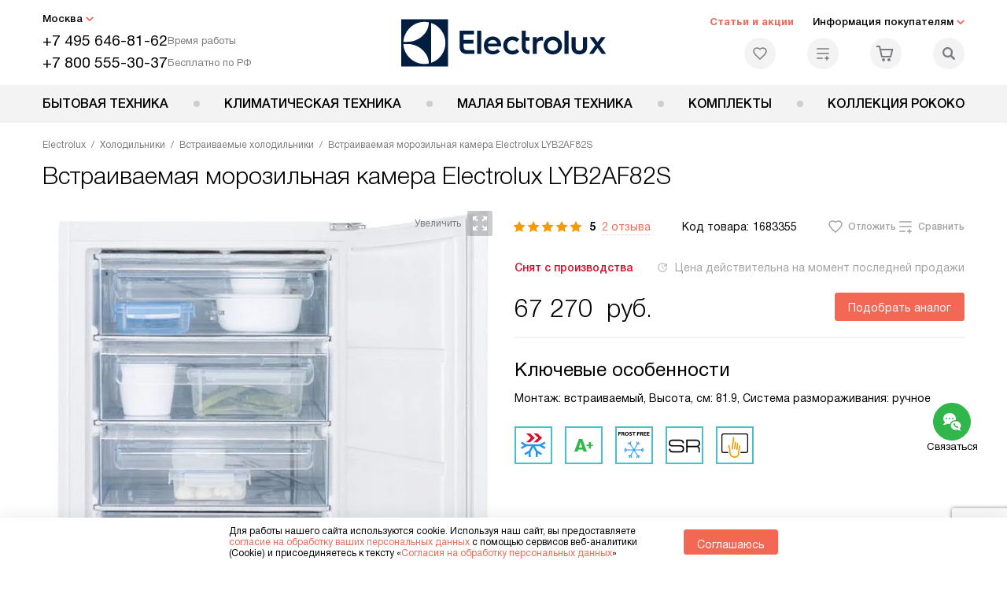

--- FILE ---
content_type: text/html; charset=UTF-8
request_url: https://electrolux-home.ru/electrolux/holodilniki/vstraivaemye-kholodilniki/vstraivaemaya-morozilnaya-kamera-electrolux-lyb2af82s.html
body_size: 39247
content:
<!DOCTYPE HTML>
<!--[if IE 8]> <html class="no-js lt-ie9" lang="ru-RU"> <![endif]-->
<!--[if IE 9]> <html class="no-js ie9" lang="ru-RU"> <![endif]-->
<!--[if (gt IE 9)|!(IE)]><!--><html class="page" lang="ru-RU"><!--<![endif]-->
<head> <title>Встраиваемая морозильная камера Electrolux LYB2AF82S в Москве по цене 67270 руб. с официальной гарантией производителя, смотрите инструкции и отзывы на холодильник Электролюкс LYB2AF82S</title> <meta http-equiv="Content-Type" content="text/html; charset=UTF-8" />
<meta name="description" content="Встраиваемая морозильная камера Electrolux LYB2AF82S в Москве, цена 67270 руб. купить холодильник Электролюкс LYB2AF82S в интернет – магазине с официальной гарантией производителя на всю бытовую технику Electrolux. Смотрите отзывы, характеристики и инструкции на сайте electrolux-home.ru" />
<script data-skip-moving="true">(function(w, d, n) {var cl = "bx-core";var ht = d.documentElement;var htc = ht ? ht.className : undefined;if (htc === undefined || htc.indexOf(cl) !== -1){return;}var ua = n.userAgent;if (/(iPad;)|(iPhone;)/i.test(ua)){cl += " bx-ios";}else if (/Windows/i.test(ua)){cl += ' bx-win';}else if (/Macintosh/i.test(ua)){cl += " bx-mac";}else if (/Linux/i.test(ua) && !/Android/i.test(ua)){cl += " bx-linux";}else if (/Android/i.test(ua)){cl += " bx-android";}cl += (/(ipad|iphone|android|mobile|touch)/i.test(ua) ? " bx-touch" : " bx-no-touch");cl += w.devicePixelRatio && w.devicePixelRatio >= 2? " bx-retina": " bx-no-retina";if (/AppleWebKit/.test(ua)){cl += " bx-chrome";}else if (/Opera/.test(ua)){cl += " bx-opera";}else if (/Firefox/.test(ua)){cl += " bx-firefox";}ht.className = htc ? htc + " " + cl : cl;})(window, document, navigator);</script> <link href="/bitrix/js/ui/design-tokens/dist/ui.design-tokens.css?172562070426358" type="text/css" rel="stylesheet" /> <link href="/bitrix/cache/css/s3/ex_main/page_4a10cabd09606daefd8bf93e562868f3/page_4a10cabd09606daefd8bf93e562868f3_v1.css?1755675954762" type="text/css" rel="stylesheet" />
<link href="/bitrix/cache/css/s3/ex_main/template_33a0c9a330b84775230047a76bada980/template_33a0c9a330b84775230047a76bada980_v1.css?1769004175579470" type="text/css" data-template-style="true" rel="stylesheet" />
    <meta property="og:image" content="https://electrolux-home.ru/upload/resize_cache/iblock/16a/29oov6rnju7opfic17wawoho46p9fn9a/400_400_1/Morozilnaya_camera_electrolux.jpg" />
<meta property="og:image:width" content="393" />
<meta property="og:image:height" content="400" />
<meta property="og:url" content="https://electrolux-home.ru/electrolux/holodilniki/vstraivaemye-kholodilniki/vstraivaemaya-morozilnaya-kamera-electrolux-lyb2af82s.html" />
<meta property="og:type" content="website" />
<meta property="og:title" content="Встраиваемая морозильная камера Electrolux LYB2AF82S в Москве по цене 67270 руб. с официальной гарантией производителя, смотрите инструкции и отзывы на холодильник Электролюкс LYB2AF82S" />  <meta http-equiv="X-UA-Compatible" content="IE=edge" /> <meta name="viewport" content="width=device-width, initial-scale=1.0"> <link rel="apple-touch-icon" sizes="180x180" href="/mockup/templates/default/dist/favicon/apple-touch-icon.png"> <link rel="icon" type="image/png" sizes="32x32" href="/mockup/templates/default/dist/favicon/favicon-32x32.png"> <link rel="icon" type="image/png" sizes="16x16" href="/mockup/templates/default/dist/favicon/favicon-16x16.png"> <link rel="manifest" href="/mockup/templates/default/dist/favicon/site.webmanifest"> <link rel="mask-icon" href="/mockup/templates/default/dist/favicon/safari-pinned-tab.svg" color="#ffffff"> <meta name="msapplication-TileColor" content="#ffffff"> <meta name="theme-color" content="#ffffff"> <meta name="HandheldFriendly" content="True"> <meta name="format-detection" content="telephone=yes"> <meta name="MobileOptimized" content="320"> <script defer data-skip-moving="true">
document.addEventListener('DOMContentLoaded', () => { setTimeout(function(){ /* * Тут код отслеживания метрик, */ (function(m,e,t,r,i,k,a){m[i]=m[i]||function(){(m[i].a=m[i].a||[]).push(arguments)}; m[i].l=1*new Date();k=e.createElement(t),a=e.getElementsByTagName(t)[0],k.async=1,k.src=r,a.parentNode.insertBefore(k,a)}) (window, document, "script", "https://mc.yandex.ru/metrika/tag.js", "ym"); ym(18704212, "init", { clickmap:true, trackLinks:true, accurateTrackBounce:true, webvisor:true, trackHash:true, ecommerce:"dataLayer" }); }, 3000); // время указано в мс = 0,001 секунды, изменить по вкусу
});
</script> <noscript defer data-skip-moving="true"><div><img src="https://mc.yandex.ru/watch/18704212" style="position:absolute; left:-9999px;" alt="" /></div></noscript> </head>
<body>
<div id="panel"></div>
<header class="header js-header"> <div class="header__top bg"> <div class="container"> <div class="header__left"> <i class="js-mover-anchor" data-affiliation=".js-city-choose" data-anchor-type="initial"></i> <div class="city-choose js-city-choose"> <div class="city-choose__menu submenu-wrap--right submenu-wrap--city submenu-wrap"> <span class="submenu-wrap__opener js-submenu-opener">Москва</span> <ul class="submenu-wrap__submenu"> <li><a class="submenu-wrap__link js-city_change" href="#" data-code="MSK" data-href="https://electrolux-home.ru/electrolux/holodilniki/vstraivaemye-kholodilniki/vstraivaemaya-morozilnaya-kamera-electrolux-lyb2af82s.html?K_REGION=MSK">Москва</a></li> <li><a class="submenu-wrap__link js-city_change" href="#" data-code="SPB" data-href="https://electrolux-home.ru/electrolux/holodilniki/vstraivaemye-kholodilniki/vstraivaemaya-morozilnaya-kamera-electrolux-lyb2af82s.html?K_REGION=SPB">Санкт-Петербург</a></li> </ul> </div> </div> <div class="header__mobile-left"> <div class="header__hamburger hamburger hamburger--spring js-header-hamburger"> <div class="hamburger-box"> <div class="hamburger-inner"></div> </div> </div> <a href="tel:+74956468162" class="header__tel"></a> </div> <div class="contact-info"> <ul class="contact-info__list"> <li class="contact-info__list-item"> <a href="tel:+74956468162" class="contact-info__phone">+7 495 646-81-62</a> <div class="contact-info__worktime-wrap"> <span class="contact-info__title contact-info__title--worktime">Время работы</span> <div class="contact-info__worktime"><b>Пн-Пт:</b> с 8:00 до 22:00<br> <b>Сб-Вс:</b> с 9:00 до 22:00</div> </div> </li> <li class="contact-info__list-item"> <a href="tel:+78005553037" class="contact-info__phone">+7 800 555-30-37</a> <span class="contact-info__title">Бесплатно по РФ</span> </li> </ul> </div> </div> <a href="/" title="Техника Electrolux" class="logo"> <img data-src="/mockup/templates/default/dist//images/logo.svg" alt="Техника Электролюкс" class="logo__image lazyload" /> </a> <div class="header__right"> <div class="header-menu-top"> <ul class="header-menu-top__list"> <li class="header-menu-top__item"> <a href="/news/" class="header-menu-top__link header-menu-top__link--highlight">Статьи и акции</a> </li> <li class="header-menu-top__item submenu-wrap"> <span class="submenu-wrap__opener js-submenu-opener">Информация покупателям</span> <ul class="submenu-wrap__submenu"> <li> <a href="/delivery-and-payment/" class="submenu-wrap__link ">Доставка и оплата</a> </li> <li> <a href="/services/" class="submenu-wrap__link ">Подключение</a> </li> <li> <a href="/credit/" class="submenu-wrap__link ">Кредит</a> </li> <li> <a href="/guarantee/" class="submenu-wrap__link ">Гарантия</a> </li> <li> <a href="/kbt/" class="submenu-wrap__link ">Ремонт</a> </li> <li> <a href="/technical-documentation/" class="submenu-wrap__link ">Инструкции</a> </li> <li> <a href="/contacts/" class="submenu-wrap__link ">Контакты</a> </li> </ul> </li> </ul> </div> <div class="header-user-icons"> <a href="/favorites/" title="Перейти в отложенные" class="header-user-icons__icon header-user-icons__icon--favorite "> <svg width="24px" height="24px"> <use xlink:href="/mockup/templates/default/dist/images/svg-icons/sprites/user-icons.svg#heart-icon"></use> </svg> <span class="header-user-icons__number js-GoodsInFavorites">0</span> </a> <a href="/compare/" title="Перейти в сравнение" class="header-user-icons__icon header-user-icons__icon--compare "> <svg width="24px" height="24px"> <use xlink:href="/mockup/templates/default/dist/images/svg-icons/sprites/user-icons.svg#compare-icon"></use> </svg> <span class="header-user-icons__number js-GoodsInCompare">0</span> </a> <a href="/cart/" title="Перейти в корзину" class="header-user-icons__icon header-user-icons__icon--basket "> <svg width="24px" height="24px" class="header-user-icons__pc-only"> <use xlink:href="/mockup/templates/default/dist/images/svg-icons/sprites/user-icons.svg#cart-icon"></use> </svg> <svg width="24px" height="24px" class="header-user-icons__mobile-only"> <use xlink:href="/mockup/templates/default/dist/images/svg-icons/sprites/user-icons.svg#cart-icon-thin"></use> </svg> <span class="header-user-icons__number js-GoodsInBasket">0</span> </a> <span class="header-user-icons__icon header-user-icons__icon--search js-open-search"> <svg width="24px" height="24px" class="header-user-icons__pc-only"> <use xlink:href="/mockup/templates/default/dist/images/svg-icons/sprites/search.svg#search-icon"></use> </svg> <svg width="24px" height="24px" class="header-user-icons__mobile-only"> <use xlink:href="/mockup/templates/default/dist/images/svg-icons/sprites/search.svg#search-icon-thin"></use> </svg> </span> </div> </div> </div> <section class="header-search js-header-search"> <div class="header-search__inner js-header-search-inner"> <div class="header-search__container"> <button class="header-search__close js-close-search" aria-label="Закрыть"> <svg xmlns="http://www.w3.org/2000/svg" width="24px" height="24px"> <use xlink:href="/mockup/templates/default/dist/images/svg-icons/sprites/cross.svg#cross-icon"></use> </svg> </button> <div class="header-search__inner-container"> <form action="/search/" class="header-search__form js-headerSearchForm"> <input type="text" name="q" class="header-search__input js-header-search__input js-headerSearchInput" value="" placeholder="Поиск" required autocomplete="off" /> <button class="header-search__submit" type="submit"> <svg xmlns="http://www.w3.org/2000/svg" width="24px" height="24px"> <use xlink:href="/mockup/templates/default/dist/images/svg-icons/sprites/search.svg#search-icon"></use> </svg> </button> </form> <div class="search-results js-searchPopupResult"></div> </div> </div> </div>
</section> </div> <nav class="header__menu-bottom bg--sub js-header-hamburger-target"> <div class="container"> <ul class="dropdown-menu js-dropdown"> <li class="dropdown-menu__item js-dropdown-container"> <div class="dropdown-menu__back-block"> <span class="dropdown-menu__back-btn js-dropdown-trigger"></span> <span class="dropdown-menu__title dropdown-menu__active-item-title js-dropdown-active-item-title"> <span class="js-dropdown-active-item-title-text">Бытовая техника</span> </span> </div> <span class="dropdown-menu__title dropdown-menu__title-btn js-dropdown-trigger">Бытовая техника</span> <div class="dropdown-menu__block js-switchable"> <div class="container"> <div class="dropdown-menu__block-inner"> <ul class="dropdown-menu__categories js-switchable-list js-switchable-list"> <li class="dropdown-menu__categories-item" > <a href="/electrolux/posudomoechnye-mashiny/" class="dropdown-menu__category js-switchable-link js-move-icon-initial-point active" data-src-bg="/upload/resize_cache/iblock/5a7/pnz1z93bhk9i0v53x3ng5w7nbhb4t66s/400_800_1/Vstraivaemye-posudomoechnye-mashiny-_3_-_1_.jpg" data-src-bg-webp="/upload/resize_cache/iblock/5a7/pnz1z93bhk9i0v53x3ng5w7nbhb4t66s/400_800_1/Vstraivaemye-posudomoechnye-mashiny-_3_-_1_.webp"> <i class="dropdown-menu__category-icon js-move-icon"> <picture> <source type="image/webp" data-srcset="/upload/resize_cache/uf/ca1/m02h9h1rglkhydunhqe2memwb6v2en8z/32_32_1/dishwashing_machines.webp, /upload/resize_cache/uf/ca1/m02h9h1rglkhydunhqe2memwb6v2en8z/64_64_1/dishwashing_machines.webp 2x" /> <source type="image/png" data-srcset="/upload/resize_cache/uf/ca1/m02h9h1rglkhydunhqe2memwb6v2en8z/32_32_1/dishwashing_machines.png, /upload/resize_cache/uf/ca1/m02h9h1rglkhydunhqe2memwb6v2en8z/64_64_1/dishwashing_machines.png 2x" /> <img data-sizes="auto" data-src="/upload/resize_cache/uf/ca1/m02h9h1rglkhydunhqe2memwb6v2en8z/32_32_1/dishwashing_machines.png" alt="Посудомоечные машины" class="lazyload" /> </picture> </i> <span>Посудомоечные машины</span> </a> </li> <li class="dropdown-menu__categories-item" > <a href="/electrolux/holodilniki/" class="dropdown-menu__category js-switchable-link js-move-icon-initial-point " data-src-bg="/upload/resize_cache/iblock/e76/jxwqmrj8ivc98tjo73kwco58bucs65we/400_800_1/Vstraivaemye-kholodilniki-_2_-_1_.jpg" data-src-bg-webp="/upload/resize_cache/iblock/e76/jxwqmrj8ivc98tjo73kwco58bucs65we/400_800_1/Vstraivaemye-kholodilniki-_2_-_1_.webp"> <i class="dropdown-menu__category-icon js-move-icon"> <picture> <source type="image/webp" data-srcset="/upload/resize_cache/uf/c2b/xa58pfs251dcogmqpv7njfsyu8mou9xp/32_32_1/refriger.webp, /upload/resize_cache/uf/c2b/xa58pfs251dcogmqpv7njfsyu8mou9xp/64_64_1/refriger.webp 2x" /> <source type="image/png" data-srcset="/upload/resize_cache/uf/c2b/xa58pfs251dcogmqpv7njfsyu8mou9xp/32_32_1/refriger.png, /upload/resize_cache/uf/c2b/xa58pfs251dcogmqpv7njfsyu8mou9xp/64_64_1/refriger.png 2x" /> <img data-sizes="auto" data-src="/upload/resize_cache/uf/c2b/xa58pfs251dcogmqpv7njfsyu8mou9xp/32_32_1/refriger.png" alt="Холодильники" class="lazyload" /> </picture> </i> <span>Холодильники</span> </a> </li> <li class="dropdown-menu__categories-item" > <a href="/electrolux/varochnye-poverhnosti/" class="dropdown-menu__category js-switchable-link js-move-icon-initial-point " data-src-bg="/upload/resize_cache/iblock/9fe/g94dsm3zme0o72dg4dg21blvpc7at66z/400_800_1/Induktsionnye-varochnye-paneli-_4_-_1_.jpg" data-src-bg-webp="/upload/resize_cache/iblock/9fe/g94dsm3zme0o72dg4dg21blvpc7at66z/400_800_1/Induktsionnye-varochnye-paneli-_4_-_1_.webp"> <i class="dropdown-menu__category-icon js-move-icon"> <picture> <source type="image/webp" data-srcset="/upload/resize_cache/uf/f50/0r151fhi095rc386u654a6g716n38w3u/32_32_1/hob.webp, /upload/resize_cache/uf/f50/0r151fhi095rc386u654a6g716n38w3u/64_64_1/hob.webp 2x" /> <source type="image/png" data-srcset="/upload/resize_cache/uf/f50/0r151fhi095rc386u654a6g716n38w3u/32_32_1/hob.png, /upload/resize_cache/uf/f50/0r151fhi095rc386u654a6g716n38w3u/64_64_1/hob.png 2x" /> <img data-sizes="auto" data-src="/upload/resize_cache/uf/f50/0r151fhi095rc386u654a6g716n38w3u/32_32_1/hob.png" alt="Варочные панели" class="lazyload" /> </picture> </i> <span>Варочные панели</span> </a> </li> <li class="dropdown-menu__categories-item" > <a href="/electrolux/vytjazhki/" class="dropdown-menu__category js-switchable-link js-move-icon-initial-point " data-src-bg="/upload/resize_cache/iblock/4e8/fqmhaosslbv7w9gw9kr9mwq5bbet43gx/400_800_1/Kaminnye-vytyazhki-_4_-_1_.jpg" data-src-bg-webp="/upload/resize_cache/iblock/4e8/fqmhaosslbv7w9gw9kr9mwq5bbet43gx/400_800_1/Kaminnye-vytyazhki-_4_-_1_.webp"> <i class="dropdown-menu__category-icon js-move-icon"> <picture> <source type="image/webp" data-srcset="/upload/resize_cache/uf/854/l1d2uwh0bibiqjz0095x58dcjmhhkt50/32_32_1/hood.webp, /upload/resize_cache/uf/854/l1d2uwh0bibiqjz0095x58dcjmhhkt50/64_64_1/hood.webp 2x" /> <source type="image/png" data-srcset="/upload/resize_cache/uf/854/l1d2uwh0bibiqjz0095x58dcjmhhkt50/32_32_1/hood.png, /upload/resize_cache/uf/854/l1d2uwh0bibiqjz0095x58dcjmhhkt50/64_64_1/hood.png 2x" /> <img data-sizes="auto" data-src="/upload/resize_cache/uf/854/l1d2uwh0bibiqjz0095x58dcjmhhkt50/32_32_1/hood.png" alt="Вытяжки" class="lazyload" /> </picture> </i> <span>Вытяжки</span> </a> </li> <li class="dropdown-menu__categories-item" > <a href="/electrolux/vstraivaemye-duhovye-shkafy/" class="dropdown-menu__category js-switchable-link js-move-icon-initial-point " data-src-bg="/upload/resize_cache/iblock/636/f3w2xlr4tdni18bpx5v2jnm1ieb4yws6/400_800_1/Elektricheskie-dukhovye-shkafy-_4_-_1_.jpg" data-src-bg-webp="/upload/resize_cache/iblock/636/f3w2xlr4tdni18bpx5v2jnm1ieb4yws6/400_800_1/Elektricheskie-dukhovye-shkafy-_4_-_1_.webp"> <i class="dropdown-menu__category-icon js-move-icon"> <picture> <source type="image/webp" data-srcset="/upload/resize_cache/uf/798/346vgbv912j7afqnyjjfdesj667msrrr/32_32_1/oven.webp, /upload/resize_cache/uf/798/346vgbv912j7afqnyjjfdesj667msrrr/64_64_1/oven.webp 2x" /> <source type="image/png" data-srcset="/upload/resize_cache/uf/798/346vgbv912j7afqnyjjfdesj667msrrr/32_32_1/oven.png, /upload/resize_cache/uf/798/346vgbv912j7afqnyjjfdesj667msrrr/64_64_1/oven.png 2x" /> <img data-sizes="auto" data-src="/upload/resize_cache/uf/798/346vgbv912j7afqnyjjfdesj667msrrr/32_32_1/oven.png" alt="Духовые шкафы" class="lazyload" /> </picture> </i> <span>Духовые шкафы</span> </a> </li> <li class="dropdown-menu__categories-item" > <a href="/electrolux/plity/" class="dropdown-menu__category js-switchable-link js-move-icon-initial-point " data-src-bg="/upload/resize_cache/iblock/8a5/6xemriwj9q6n7qqj7c1qd9u17yatizzo/400_800_1/Kombinirovannye-plity-_3_-_1_.jpg" data-src-bg-webp="/upload/resize_cache/iblock/8a5/6xemriwj9q6n7qqj7c1qd9u17yatizzo/400_800_1/Kombinirovannye-plity-_3_-_1_.webp"> <i class="dropdown-menu__category-icon js-move-icon"> <picture> <source type="image/webp" data-srcset="/upload/resize_cache/uf/e88/s83bjec3tkvzyaouucah79mvexfqiur6/32_32_1/pliti.webp, /upload/resize_cache/uf/e88/s83bjec3tkvzyaouucah79mvexfqiur6/64_64_1/pliti.webp 2x" /> <source type="image/png" data-srcset="/upload/resize_cache/uf/e88/s83bjec3tkvzyaouucah79mvexfqiur6/32_32_1/pliti.png, /upload/resize_cache/uf/e88/s83bjec3tkvzyaouucah79mvexfqiur6/64_64_1/pliti.png 2x" /> <img data-sizes="auto" data-src="/upload/resize_cache/uf/e88/s83bjec3tkvzyaouucah79mvexfqiur6/32_32_1/pliti.png" alt="Плиты" class="lazyload" /> </picture> </i> <span>Плиты</span> </a> </li> <li class="dropdown-menu__categories-item" > <a href="/electrolux/mikrovolnovye-pechi/" class="dropdown-menu__category js-switchable-link js-move-icon-initial-point " data-src-bg="/upload/resize_cache/iblock/cdd/ehv1xnmpzkle2vzo4iryjjmk95b9n9ex/400_800_1/Vstraivaemye-mikrovolnovye-pechi-_4_-_1_.jpg" data-src-bg-webp="/upload/resize_cache/iblock/cdd/ehv1xnmpzkle2vzo4iryjjmk95b9n9ex/400_800_1/Vstraivaemye-mikrovolnovye-pechi-_4_-_1_.webp"> <i class="dropdown-menu__category-icon js-move-icon"> <picture> <source type="image/webp" data-srcset="/upload/resize_cache/uf/8b1/k8zkxcz6jevx32gw1pvq2ja6yt1s7i2q/32_32_1/svch.webp, /upload/resize_cache/uf/8b1/k8zkxcz6jevx32gw1pvq2ja6yt1s7i2q/64_64_1/svch.webp 2x" /> <source type="image/png" data-srcset="/upload/resize_cache/uf/8b1/k8zkxcz6jevx32gw1pvq2ja6yt1s7i2q/32_32_1/svch.png, /upload/resize_cache/uf/8b1/k8zkxcz6jevx32gw1pvq2ja6yt1s7i2q/64_64_1/svch.png 2x" /> <img data-sizes="auto" data-src="/upload/resize_cache/uf/8b1/k8zkxcz6jevx32gw1pvq2ja6yt1s7i2q/32_32_1/svch.png" alt="Микроволновые печи" class="lazyload" /> </picture> </i> <span>Микроволновые печи</span> </a> </li> <li class="dropdown-menu__categories-item" > <a href="/electrolux/kofevarki-i-kofemashiny/" class="dropdown-menu__category js-switchable-link js-move-icon-initial-point " data-src-bg="/upload/resize_cache/iblock/cbe/26wp0a6ne1j5io7zjb9yx2gjm9khz3uz/400_800_1/Vstraivaemye-kofemashiny-_2_-_1_.jpg" data-src-bg-webp="/upload/resize_cache/iblock/cbe/26wp0a6ne1j5io7zjb9yx2gjm9khz3uz/400_800_1/Vstraivaemye-kofemashiny-_2_-_1_.webp"> <i class="dropdown-menu__category-icon js-move-icon"> <picture> <source type="image/webp" data-srcset="/upload/resize_cache/uf/54e/063skf23xbszg5elavruwy2b8ibf82pr/32_32_1/coffe.webp, /upload/resize_cache/uf/54e/063skf23xbszg5elavruwy2b8ibf82pr/64_64_1/coffe.webp 2x" /> <source type="image/png" data-srcset="/upload/resize_cache/uf/54e/063skf23xbszg5elavruwy2b8ibf82pr/32_32_1/coffe.png, /upload/resize_cache/uf/54e/063skf23xbszg5elavruwy2b8ibf82pr/64_64_1/coffe.png 2x" /> <img data-sizes="auto" data-src="/upload/resize_cache/uf/54e/063skf23xbszg5elavruwy2b8ibf82pr/32_32_1/coffe.png" alt="Кофемашины" class="lazyload" /> </picture> </i> <span>Кофемашины</span> </a> </li> <li class="dropdown-menu__categories-item" > <a href="/electrolux/podogrevateli/" class="dropdown-menu__category js-switchable-link js-move-icon-initial-point " data-src-bg="/upload/resize_cache/iblock/fe6/fs5w432yc5wfdutdcdlfxj7g9rq7iyfn/400_800_1/Podogrevateli-posudy-Electrolux-_1_.jpg" data-src-bg-webp="/upload/resize_cache/iblock/fe6/fs5w432yc5wfdutdcdlfxj7g9rq7iyfn/400_800_1/Podogrevateli-posudy-Electrolux-_1_.webp"> <i class="dropdown-menu__category-icon js-move-icon"> <picture> <source type="image/webp" data-srcset="/upload/resize_cache/uf/d3e/lff0hut7evppq1f7fnyuo2tplg55al70/32_32_1/podogrevateli.webp, /upload/resize_cache/uf/d3e/lff0hut7evppq1f7fnyuo2tplg55al70/64_64_1/podogrevateli.webp 2x" /> <source type="image/png" data-srcset="/upload/resize_cache/uf/d3e/lff0hut7evppq1f7fnyuo2tplg55al70/32_32_1/podogrevateli.png, /upload/resize_cache/uf/d3e/lff0hut7evppq1f7fnyuo2tplg55al70/64_64_1/podogrevateli.png 2x" /> <img data-sizes="auto" data-src="/upload/resize_cache/uf/d3e/lff0hut7evppq1f7fnyuo2tplg55al70/32_32_1/podogrevateli.png" alt="Подогреватели посуды" class="lazyload" /> </picture> </i> <span>Подогреватели посуды</span> </a> </li> <li class="dropdown-menu__categories-item" > <a href="/electrolux/stiralnye-mashiny/" class="dropdown-menu__category js-switchable-link js-move-icon-initial-point " data-src-bg="/upload/resize_cache/iblock/d65/ibz32kreq6apiu9kqrdp5a1p46mfdiu0/400_800_1/Stiralnye-mashiny-s-vertikalnoi_-zagruzkoi_-_1_-_1_.jpg" data-src-bg-webp="/upload/resize_cache/iblock/d65/ibz32kreq6apiu9kqrdp5a1p46mfdiu0/400_800_1/Stiralnye-mashiny-s-vertikalnoi_-zagruzkoi_-_1_-_1_.webp"> <i class="dropdown-menu__category-icon js-move-icon"> <picture> <source type="image/webp" data-srcset="/upload/resize_cache/uf/f36/u4ufq533wh3usn5j5f02dgl5wm09jmht/32_32_1/washing_mashine.webp, /upload/resize_cache/uf/f36/u4ufq533wh3usn5j5f02dgl5wm09jmht/64_64_1/washing_mashine.webp 2x" /> <source type="image/png" data-srcset="/upload/resize_cache/uf/f36/u4ufq533wh3usn5j5f02dgl5wm09jmht/32_32_1/washing_mashine.png, /upload/resize_cache/uf/f36/u4ufq533wh3usn5j5f02dgl5wm09jmht/64_64_1/washing_mashine.png 2x" /> <img data-sizes="auto" data-src="/upload/resize_cache/uf/f36/u4ufq533wh3usn5j5f02dgl5wm09jmht/32_32_1/washing_mashine.png" alt="Стиральные машины" class="lazyload" /> </picture> </i> <span>Стиральные машины</span> </a> </li> <li class="dropdown-menu__categories-item" > <a href="/electrolux/sushilnye-mashiny/" class="dropdown-menu__category js-switchable-link js-move-icon-initial-point " data-src-bg="/upload/resize_cache/iblock/ffc/8pudgkqybjyg1k7gnxo4n4w3sjeozs54/400_800_1/Sushilnye-mashiny-s-teplovym-nasosom-_2_.jpg" data-src-bg-webp="/upload/resize_cache/iblock/ffc/8pudgkqybjyg1k7gnxo4n4w3sjeozs54/400_800_1/Sushilnye-mashiny-s-teplovym-nasosom-_2_.webp"> <i class="dropdown-menu__category-icon js-move-icon"> <picture> <source type="image/webp" data-srcset="/upload/resize_cache/uf/6d7/owoz6omytbzrclz21rzmys82t7y84okz/32_32_1/drying_mashine.webp, /upload/resize_cache/uf/6d7/owoz6omytbzrclz21rzmys82t7y84okz/64_64_1/drying_mashine.webp 2x" /> <source type="image/png" data-srcset="/upload/resize_cache/uf/6d7/owoz6omytbzrclz21rzmys82t7y84okz/32_32_1/drying_mashine.png, /upload/resize_cache/uf/6d7/owoz6omytbzrclz21rzmys82t7y84okz/64_64_1/drying_mashine.png 2x" /> <img data-sizes="auto" data-src="/upload/resize_cache/uf/6d7/owoz6omytbzrclz21rzmys82t7y84okz/32_32_1/drying_mashine.png" alt="Сушильные машины" class="lazyload" /> </picture> </i> <span>Сушильные машины</span> </a> </li> </ul> <div class="dropdown-menu__subcategories"> <div class="dropdown-menu__subcategory js-move-icon-end-point js-switchable-subcategory active"> <div class="dropdown-menu__subcategory-title"> <a href="/electrolux/posudomoechnye-mashiny/">Посудомоечные машины Electrolux<span>(251)</span></a> </div> <ul class="dropdown-menu__subcategory-list"> <li class="dropdown-menu__subcategory-list-item" > <a class="dropdown-menu__subcategory-link js-switchable-sub-link" data-src-bg="/upload/resize_cache/iblock/5a7/pnz1z93bhk9i0v53x3ng5w7nbhb4t66s/400_800_1/Vstraivaemye-posudomoechnye-mashiny-_3_-_1_.jpg" href="/electrolux/posudomoechnye-mashiny/vstraivaemye/">Встраиваемые посудомоечные машины</a> </li> <li class="dropdown-menu__subcategory-list-item" > <a class="dropdown-menu__subcategory-link js-switchable-sub-link" data-src-bg="/upload/resize_cache/iblock/94b/6bm0z18j4ijphtl745965cj17e20gm2e/400_800_1/Kompaktnye-posudomoechnye-mashiny-_1_.jpg" href="/electrolux/posudomoechnye-mashiny/kompaktnye/">Компактные посудомоечные машины</a> </li> <li class="dropdown-menu__subcategory-list-item" > <a class="dropdown-menu__subcategory-link js-switchable-sub-link" data-src-bg="/upload/resize_cache/iblock/711/3yav150749hfb60wdkp6q262cdzt424p/400_800_1/Otdelnostoyashchie-posudomoechnye-mashiny-_2_-_1_.jpg" href="/electrolux/posudomoechnye-mashiny/otdelnostoyashchie/">Отдельностоящие посудомоечные машины</a> </li> </ul> </div> <div class="dropdown-menu__subcategory js-move-icon-end-point js-switchable-subcategory "> <div class="dropdown-menu__subcategory-title"> <a href="/electrolux/holodilniki/">Холодильники Electrolux<span>(262)</span></a> </div> <ul class="dropdown-menu__subcategory-list"> <li class="dropdown-menu__subcategory-list-item" > <a class="dropdown-menu__subcategory-link js-switchable-sub-link" data-src-bg="/upload/resize_cache/iblock/e76/jxwqmrj8ivc98tjo73kwco58bucs65we/400_800_1/Vstraivaemye-kholodilniki-_2_-_1_.jpg" href="/electrolux/holodilniki/vstraivaemye-kholodilniki/">Встраиваемые холодильники</a> </li> <li class="dropdown-menu__subcategory-list-item" > <a class="dropdown-menu__subcategory-link js-switchable-sub-link" data-src-bg="/upload/resize_cache/iblock/547/agm1qn1v2uvt636sica2a43gk4zptp42/400_800_1/Morozilnye-lari-_1_.jpg" href="/electrolux/holodilniki/morozilnye-lari/">Морозильные лари</a> </li> <li class="dropdown-menu__subcategory-list-item" > <a class="dropdown-menu__subcategory-link js-switchable-sub-link" data-src-bg="/upload/resize_cache/iblock/409/lmanwg0ldvqds3nbrcvvxowtu7ed9wtu/400_800_1/Otdelnostoyashchie-kholodilniki-_2_-_1_.jpg" href="/electrolux/holodilniki/otdelno-stoyashchie-kholodilniki/">Отдельностоящие холодильники</a> </li> <li class="dropdown-menu__subcategory-list-item" > <a class="dropdown-menu__subcategory-link js-switchable-sub-link" data-src-bg="/upload/resize_cache/iblock/0d7/l4fs222vahl3pakugr7ualycb2rawqw8/400_800_1/Vstraivaemye-vinnye-shkafy-_1_.jpg" href="/electrolux/holodilniki/vstraivaemye-vinnye-shkafy/">Встраиваемые винные шкафы</a> </li> </ul> </div> <div class="dropdown-menu__subcategory js-move-icon-end-point js-switchable-subcategory "> <div class="dropdown-menu__subcategory-title"> <a href="/electrolux/varochnye-poverhnosti/">Варочные панели Electrolux<span>(360)</span></a> </div> <ul class="dropdown-menu__subcategory-list"> <li class="dropdown-menu__subcategory-list-item" > <a class="dropdown-menu__subcategory-link js-switchable-sub-link" data-src-bg="/upload/resize_cache/iblock/9fe/g94dsm3zme0o72dg4dg21blvpc7at66z/400_800_1/Induktsionnye-varochnye-paneli-_4_-_1_.jpg" href="/electrolux/varochnye-poverhnosti/induktsionnye-varochnye-poverkhnosti/">Индукционные варочные панели</a> </li> <li class="dropdown-menu__subcategory-list-item" > <a class="dropdown-menu__subcategory-link js-switchable-sub-link" data-src-bg="/upload/resize_cache/iblock/883/wud7r4ql9jbxp5h5z9sp07o3jq0i4xly/400_800_1/Elektricheskie-varochnye-paneli-_3_-_1_.jpg" href="/electrolux/varochnye-poverhnosti/elektricheskie-varochnye-poverkhnosti/">Электрические варочные панели</a> </li> <li class="dropdown-menu__subcategory-list-item" > <a class="dropdown-menu__subcategory-link js-switchable-sub-link" data-src-bg="/upload/resize_cache/iblock/621/pldbccs527hw1ojj9xvoe80mkv4cluau/400_800_1/Gazovye-varochnye-paneli-_3_-_1_.jpg" href="/electrolux/varochnye-poverhnosti/gazovye-varochnye-poverkhnosti/">Газовые варочные панели</a> </li> <li class="dropdown-menu__subcategory-list-item" > <a class="dropdown-menu__subcategory-link js-switchable-sub-link" data-src-bg="/upload/resize_cache/iblock/507/sh8awsphlgfot2eokl445ddwb2yei63i/400_800_1/Modulnye-varochnye-paneli-_1_.jpg" href="/electrolux/varochnye-poverhnosti/modulnye-varochnye-poverkhnosti/">Модульные варочные панели</a> </li> </ul> </div> <div class="dropdown-menu__subcategory js-move-icon-end-point js-switchable-subcategory "> <div class="dropdown-menu__subcategory-title"> <a href="/electrolux/vytjazhki/">Вытяжки Electrolux<span>(68)</span></a> </div> <ul class="dropdown-menu__subcategory-list"> <li class="dropdown-menu__subcategory-list-item" > <a class="dropdown-menu__subcategory-link js-switchable-sub-link" data-src-bg="/upload/resize_cache/iblock/737/8kh56y3x723xzgp788kj2exarakyufgl/400_800_1/Vstraivaemye-vytyazhki-_4_-_1_.jpg" href="/electrolux/vytjazhki/vstraivaemye/">Встраиваемые вытяжки</a> </li> <li class="dropdown-menu__subcategory-list-item" > <a class="dropdown-menu__subcategory-link js-switchable-sub-link" data-src-bg="/upload/resize_cache/iblock/4e8/fqmhaosslbv7w9gw9kr9mwq5bbet43gx/400_800_1/Kaminnye-vytyazhki-_4_-_1_.jpg" href="/electrolux/vytjazhki/nastennyy-montazh/">Каминные вытяжки</a> </li> </ul> </div> <div class="dropdown-menu__subcategory js-move-icon-end-point js-switchable-subcategory "> <div class="dropdown-menu__subcategory-title"> <a href="/electrolux/vstraivaemye-duhovye-shkafy/">Духовые шкафы Electrolux<span>(450)</span></a> </div> <ul class="dropdown-menu__subcategory-list"> <li class="dropdown-menu__subcategory-list-item" > <a class="dropdown-menu__subcategory-link js-switchable-sub-link" data-src-bg="/upload/resize_cache/iblock/636/f3w2xlr4tdni18bpx5v2jnm1ieb4yws6/400_800_1/Elektricheskie-dukhovye-shkafy-_4_-_1_.jpg" href="/electrolux/vstraivaemye-duhovye-shkafy/elektricheskie/">Электрические духовые шкафы</a> </li> <li class="dropdown-menu__subcategory-list-item" > <a class="dropdown-menu__subcategory-link js-switchable-sub-link" data-src-bg="/upload/resize_cache/iblock/a41/0yxrnpmo7bzrenhadr227sfoe8c13ppm/400_800_1/Kompaktnye-dukhovye-shkafy-_3_-_1_.jpg" href="/electrolux/vstraivaemye-duhovye-shkafy/kompaktnye-dukhovye-shkafy/">Компактные духовые шкафы </a> </li> <li class="dropdown-menu__subcategory-list-item" > <a class="dropdown-menu__subcategory-link js-switchable-sub-link" data-src-bg="/upload/resize_cache/iblock/887/qcgoo1cmx5wvqq5n9lipudvt8q73rts1/400_800_1/Vakuumnye-upakovshchiki-_3_-_1_.jpg" href="/electrolux/vstraivaemye-duhovye-shkafy/vakuumnye-upakovshchiki/">Вакуумные упаковщики</a> </li> </ul> </div> <div class="dropdown-menu__subcategory js-move-icon-end-point js-switchable-subcategory "> <div class="dropdown-menu__subcategory-title"> <a href="/electrolux/plity/">Плиты Electrolux<span>(187)</span></a> </div> <ul class="dropdown-menu__subcategory-list"> <li class="dropdown-menu__subcategory-list-item" > <a class="dropdown-menu__subcategory-link js-switchable-sub-link" data-src-bg="/upload/resize_cache/iblock/8e9/d7c35w9abjwqpm2z55gmv80i0k5agt8y/400_800_1/Elektricheskie-plity-_2_-_1_.jpg" href="/electrolux/plity/elektricheskie-plity/">Электрические плиты </a> </li> <li class="dropdown-menu__subcategory-list-item" > <a class="dropdown-menu__subcategory-link js-switchable-sub-link" data-src-bg="/upload/resize_cache/iblock/a66/yjhpn80lteho7a3pcure3qaspgbmu7ve/400_800_1/Gazovye-plity-_3_-_1_.jpg" href="/electrolux/plity/gazovye-plity/">Газовые плиты </a> </li> <li class="dropdown-menu__subcategory-list-item" > <a class="dropdown-menu__subcategory-link js-switchable-sub-link" data-src-bg="/upload/resize_cache/iblock/8a5/6xemriwj9q6n7qqj7c1qd9u17yatizzo/400_800_1/Kombinirovannye-plity-_3_-_1_.jpg" href="/electrolux/plity/kombinirovannye/">Комбинированные плиты</a> </li> </ul> </div> <div class="dropdown-menu__subcategory js-move-icon-end-point js-switchable-subcategory "> <div class="dropdown-menu__subcategory-title"> <a href="/electrolux/mikrovolnovye-pechi/">Микроволновые печи Electrolux<span>(63)</span></a> </div> <ul class="dropdown-menu__subcategory-list"> <li class="dropdown-menu__subcategory-list-item" > <a class="dropdown-menu__subcategory-link js-switchable-sub-link" data-src-bg="/upload/resize_cache/iblock/cdd/ehv1xnmpzkle2vzo4iryjjmk95b9n9ex/400_800_1/Vstraivaemye-mikrovolnovye-pechi-_4_-_1_.jpg" href="/electrolux/mikrovolnovye-pechi/vstraivaemye/">Встраиваемые микроволновые печи</a> </li> <li class="dropdown-menu__subcategory-list-item" > <a class="dropdown-menu__subcategory-link js-switchable-sub-link" data-src-bg="/upload/resize_cache/iblock/56f/u4t36ph7suosl75hcvo2oakir1uslc8k/400_800_1/Otdelnostoyashchie-mikrovolnovye-pechi-_3_-_1_.jpg" href="/electrolux/mikrovolnovye-pechi/otdelnostoyashchie/">Отдельностоящие микроволновые печи</a> </li> </ul> </div> <div class="dropdown-menu__subcategory js-move-icon-end-point js-switchable-subcategory "> <div class="dropdown-menu__subcategory-title"> <a href="/electrolux/kofevarki-i-kofemashiny/">Кофемашины Electrolux<span>(17)</span></a> </div> <ul class="dropdown-menu__subcategory-list"> <li class="dropdown-menu__subcategory-list-item" > <a class="dropdown-menu__subcategory-link js-switchable-sub-link" data-src-bg="/upload/resize_cache/iblock/cbe/26wp0a6ne1j5io7zjb9yx2gjm9khz3uz/400_800_1/Vstraivaemye-kofemashiny-_2_-_1_.jpg" href="/electrolux/kofevarki-i-kofemashiny/vstraivaemye-kofemashiny/">Встраиваемые кофемашины </a> </li> </ul> </div> <div class="dropdown-menu__subcategory js-move-icon-end-point js-switchable-subcategory "> <div class="dropdown-menu__subcategory-title"> <a href="/electrolux/podogrevateli/">Подогреватели посуды Electrolux<span>(6)</span></a> </div> <ul class="dropdown-menu__subcategory-list"> <li class="dropdown-menu__subcategory-list-item" data-id="94600"> <a class="dropdown-menu__subcategory-link js-switchable-sub-link" href="/electrolux/ochistiteli-i-uvlajniteli-vozduha/recommend/vstraivayemyye/" data-src-bg="/upload/resize_cache/iblock/fe6/fs5w432yc5wfdutdcdlfxj7g9rq7iyfn/400_800_1/Podogrevateli-posudy-Electrolux-_1_.jpg" >Встраиваемые подогреватели посуды</a> </li> </ul> </div> <div class="dropdown-menu__subcategory js-move-icon-end-point js-switchable-subcategory "> <div class="dropdown-menu__subcategory-title"> <a href="/electrolux/stiralnye-mashiny/">Стиральные машины Electrolux<span>(334)</span></a> </div> <ul class="dropdown-menu__subcategory-list"> <li class="dropdown-menu__subcategory-list-item" > <a class="dropdown-menu__subcategory-link js-switchable-sub-link" data-src-bg="/upload/resize_cache/iblock/d65/ibz32kreq6apiu9kqrdp5a1p46mfdiu0/400_800_1/Stiralnye-mashiny-s-vertikalnoi_-zagruzkoi_-_1_-_1_.jpg" href="/electrolux/stiralnye-mashiny/s-vertikalnoy-zagruzkoy/">Стиральные машины с вертикальной загрузкой</a> </li> <li class="dropdown-menu__subcategory-list-item" > <a class="dropdown-menu__subcategory-link js-switchable-sub-link" data-src-bg="/upload/resize_cache/iblock/de1/4321ov9drtdiwyhqq38cz6q2259kwtzw/400_800_1/Vstraivaemye-stiralnye-mashiny-_3_-_1_.jpg" href="/electrolux/stiralnye-mashiny/vstraivaemye/">Встраиваемые стиральные машины</a> </li> <li class="dropdown-menu__subcategory-list-item" > <a class="dropdown-menu__subcategory-link js-switchable-sub-link" data-src-bg="/upload/resize_cache/iblock/583/93coa5j3p61xsugclv5grcq739mnzugf/400_800_1/Stiralnye-mashiny-s-frontalnoi_-zagruzkoi_-_1_-_1_.jpg" href="/electrolux/stiralnye-mashiny/s-frontalnoy-zagruzkoy/">Стиральные машины с фронтальной загрузкой</a> </li> <li class="dropdown-menu__subcategory-list-item" > <a class="dropdown-menu__subcategory-link js-switchable-sub-link" data-src-bg="/upload/resize_cache/iblock/0dc/tx2akxg3m7etfkyh7cn8hk9d6lf1s19r/400_800_1/Stiralnye-mashiny-s-funktsiei_-sushki-_1_.jpg" href="/electrolux/stiralnye-mashiny/stiralno-sushilnye-mashiny/">Стиральные машины с функцией сушки</a> </li> </ul> </div> <div class="dropdown-menu__subcategory js-move-icon-end-point js-switchable-subcategory "> <div class="dropdown-menu__subcategory-title"> <a href="/electrolux/sushilnye-mashiny/">Сушильные машины Electrolux<span>(68)</span></a> </div> <ul class="dropdown-menu__subcategory-list"> <li class="dropdown-menu__subcategory-list-item" data-id="94277"> <a class="dropdown-menu__subcategory-link js-switchable-sub-link" href="/electrolux/sushilnye-mashiny/recommend/s-teplovym-nasosom/" data-src-bg="/upload/resize_cache/iblock/ffc/8pudgkqybjyg1k7gnxo4n4w3sjeozs54/400_800_1/Sushilnye-mashiny-s-teplovym-nasosom-_2_.jpg" >Сушильные машины с тепловым насосом</a> </li> <li class="dropdown-menu__subcategory-list-item" data-id="94616"> <a class="dropdown-menu__subcategory-link js-switchable-sub-link" href="/electrolux/sushilnye-mashiny/recommend/kondensatsionnyye/" data-src-bg="/upload/resize_cache/iblock/3fe/g6q2wjbfvyqib01cvk3zyyxp1ocqhaqk/400_800_1/Kondensatsionnye-sushilnye-mashiny-_2_.jpg" >Конденсационные сушильные машины</a> </li> <li class="dropdown-menu__subcategory-list-item" data-id="94618"> <a class="dropdown-menu__subcategory-link js-switchable-sub-link" href="/electrolux/sushilnye-mashiny/recommend/s-invertornym-motorom/" data-src-bg="/upload/resize_cache/iblock/5f7/zneieovm70keviac5tmqbo28t158df1x/400_800_1/Sushilnye-mashiny-s-invertornym-motorom.jpg" >Сушильные машины с инверторным мотором</a> </li> </ul> </div> <button class="dropdown-menu__close-block js-dropdown-trigger" aria-label="Закрыть меню"> <svg xmlns="http://www.w3.org/2000/svg" width="24px" height="24px"> <use xlink:href="/mockup/templates/default/dist/images/svg-icons/sprites/cross.svg#cross-icon"></use> </svg> </button> </div> </div> <div class="dropdown-menu__pic js-switchable-photo"> <picture> <source type="image/webp" data-srcset="/upload/resize_cache/iblock/5a7/pnz1z93bhk9i0v53x3ng5w7nbhb4t66s/400_800_1/Vstraivaemye-posudomoechnye-mashiny-_3_-_1_.webp" /> <img data-src="/upload/resize_cache/iblock/5a7/pnz1z93bhk9i0v53x3ng5w7nbhb4t66s/400_800_1/Vstraivaemye-posudomoechnye-mashiny-_3_-_1_.jpg" class="lazyload" alt="Посудомоечные машины" /> </picture> </div> </div> </div> </li> <li class="dropdown-menu__item js-dropdown-container"> <div class="dropdown-menu__back-block"> <span class="dropdown-menu__back-btn js-dropdown-trigger"></span> <span class="dropdown-menu__title dropdown-menu__active-item-title js-dropdown-active-item-title"> <span class="js-dropdown-active-item-title-text">Климатическая техника</span> </span> </div> <span class="dropdown-menu__title dropdown-menu__title-btn js-dropdown-trigger">Климатическая техника</span> <div class="dropdown-menu__block js-switchable"> <div class="container"> <div class="dropdown-menu__block-inner"> <ul class="dropdown-menu__categories js-switchable-list js-switchable-list"> <li class="dropdown-menu__categories-item" > <a href="/electrolux/vodonagrevateli/" class="dropdown-menu__category js-switchable-link js-move-icon-initial-point active" data-src-bg="/upload/resize_cache/iblock/d02/1ewivnaymtcwv71h97p9iiw5xnt6r0d7/400_800_1/Gazovye-vodonagrevateli.jpg" data-src-bg-webp="/upload/resize_cache/iblock/d02/1ewivnaymtcwv71h97p9iiw5xnt6r0d7/400_800_1/Gazovye-vodonagrevateli.webp"> <i class="dropdown-menu__category-icon js-move-icon"> <picture> <source type="image/webp" data-srcset="/upload/resize_cache/uf/815/unhoyp0vihp4d7v3zddu4mdmh7sx6nrr/32_32_1/waterheaters.webp, /upload/resize_cache/uf/815/unhoyp0vihp4d7v3zddu4mdmh7sx6nrr/64_64_1/waterheaters.webp 2x" /> <source type="image/png" data-srcset="/upload/resize_cache/uf/815/unhoyp0vihp4d7v3zddu4mdmh7sx6nrr/32_32_1/waterheaters.png, /upload/resize_cache/uf/815/unhoyp0vihp4d7v3zddu4mdmh7sx6nrr/64_64_1/waterheaters.png 2x" /> <img data-sizes="auto" data-src="/upload/resize_cache/uf/815/unhoyp0vihp4d7v3zddu4mdmh7sx6nrr/32_32_1/waterheaters.png" alt="Водонагреватели" class="lazyload" /> </picture> </i> <span>Водонагреватели</span> </a> </li> <li class="dropdown-menu__categories-item" > <a href="/electrolux/kondicionery/" class="dropdown-menu__category js-switchable-link js-move-icon-initial-point " data-src-bg="/upload/resize_cache/iblock/64f/kdsztshv9ok8egupbafj4hzyaye4ib9m/400_800_1/Mobilnye-konditsionery.jpg" data-src-bg-webp="/upload/resize_cache/iblock/64f/kdsztshv9ok8egupbafj4hzyaye4ib9m/400_800_1/Mobilnye-konditsionery.webp"> <i class="dropdown-menu__category-icon js-move-icon"> <picture> <source type="image/webp" data-srcset="/upload/resize_cache/uf/59e/12f4jb9e0e5ozxgg9ydiunc26xpvz89n/32_32_1/conditioners.webp, /upload/resize_cache/uf/59e/12f4jb9e0e5ozxgg9ydiunc26xpvz89n/64_64_1/conditioners.webp 2x" /> <source type="image/png" data-srcset="/upload/resize_cache/uf/59e/12f4jb9e0e5ozxgg9ydiunc26xpvz89n/32_32_1/conditioners.png, /upload/resize_cache/uf/59e/12f4jb9e0e5ozxgg9ydiunc26xpvz89n/64_64_1/conditioners.png 2x" /> <img data-sizes="auto" data-src="/upload/resize_cache/uf/59e/12f4jb9e0e5ozxgg9ydiunc26xpvz89n/32_32_1/conditioners.png" alt="Кондиционеры" class="lazyload" /> </picture> </i> <span>Кондиционеры</span> </a> </li> <li class="dropdown-menu__categories-item" > <a href="/electrolux/obogrevateli-i-teplovye-zavesy/" class="dropdown-menu__category js-switchable-link js-move-icon-initial-point " data-src-bg="/upload/resize_cache/iblock/735/lf563zpvm7bskqrda1l5l1m94lqpi7f1/400_800_1/Teploventilyatory.jpg" data-src-bg-webp="/upload/resize_cache/iblock/735/lf563zpvm7bskqrda1l5l1m94lqpi7f1/400_800_1/Teploventilyatory.webp"> <i class="dropdown-menu__category-icon js-move-icon"> <picture> <source type="image/webp" data-srcset="/upload/resize_cache/uf/8c1/wjzfsxcf19a2l8qandur9j37t1576urh/32_32_1/heaters.webp, /upload/resize_cache/uf/8c1/wjzfsxcf19a2l8qandur9j37t1576urh/64_64_1/heaters.webp 2x" /> <source type="image/png" data-srcset="/upload/resize_cache/uf/8c1/wjzfsxcf19a2l8qandur9j37t1576urh/32_32_1/heaters.png, /upload/resize_cache/uf/8c1/wjzfsxcf19a2l8qandur9j37t1576urh/64_64_1/heaters.png 2x" /> <img data-sizes="auto" data-src="/upload/resize_cache/uf/8c1/wjzfsxcf19a2l8qandur9j37t1576urh/32_32_1/heaters.png" alt="Обогреватели" class="lazyload" /> </picture> </i> <span>Обогреватели</span> </a> </li> <li class="dropdown-menu__categories-item" > <a href="/electrolux/ochistiteli-i-uvlajniteli-vozduha/" class="dropdown-menu__category js-switchable-link js-move-icon-initial-point " data-src-bg="/upload/resize_cache/iblock/15e/6ntelpik9938lxa0dybbajgyyuwp96nx/400_800_1/Ochistiteli-vozdukha-s-ionizatsiei_.jpg" data-src-bg-webp="/upload/resize_cache/iblock/15e/6ntelpik9938lxa0dybbajgyyuwp96nx/400_800_1/Ochistiteli-vozdukha-s-ionizatsiei_.webp"> <i class="dropdown-menu__category-icon js-move-icon"> <picture> <source type="image/webp" data-srcset="/upload/resize_cache/uf/416/i52kaexe9nxeazfiecic03h69dc9uu4g/32_32_1/airwash.webp, /upload/resize_cache/uf/416/i52kaexe9nxeazfiecic03h69dc9uu4g/64_64_1/airwash.webp 2x" /> <source type="image/png" data-srcset="/upload/resize_cache/uf/416/i52kaexe9nxeazfiecic03h69dc9uu4g/32_32_1/airwash.png, /upload/resize_cache/uf/416/i52kaexe9nxeazfiecic03h69dc9uu4g/64_64_1/airwash.png 2x" /> <img data-sizes="auto" data-src="/upload/resize_cache/uf/416/i52kaexe9nxeazfiecic03h69dc9uu4g/32_32_1/airwash.png" alt="Очистители воздуха" class="lazyload" /> </picture> </i> <span>Очистители воздуха</span> </a> </li> </ul> <div class="dropdown-menu__subcategories"> <div class="dropdown-menu__subcategory js-move-icon-end-point js-switchable-subcategory active"> <div class="dropdown-menu__subcategory-title"> <a href="/electrolux/vodonagrevateli/">Водонагреватели Electrolux<span>(303)</span></a> </div> <ul class="dropdown-menu__subcategory-list"> <li class="dropdown-menu__subcategory-list-item" data-id="88009"> <a class="dropdown-menu__subcategory-link js-switchable-sub-link" href="/electrolux/vodonagrevateli/recommend/protochnyy/" data-src-bg="/upload/resize_cache/iblock/e08/j322mrapqok946b66s0x6w8w7nwj19qh/400_800_1/Protochnye-vodonagrevateli.jpg" >Проточные водонагреватели</a> </li> <li class="dropdown-menu__subcategory-list-item" data-id="88010"> <a class="dropdown-menu__subcategory-link js-switchable-sub-link" href="/electrolux/vodonagrevateli/recommend/nakopitelnye-vodonagrevateli/" data-src-bg="/upload/resize_cache/iblock/c97/kgtx1n97xq7wy78xdfh0mot9816wgi5b/400_800_1/Nakopitelnye-vodonagrevateli.jpg" >Накопительные водонагреватели</a> </li> <li class="dropdown-menu__subcategory-list-item" data-id="88012"> <a class="dropdown-menu__subcategory-link js-switchable-sub-link" href="/electrolux/vodonagrevateli/recommend/gazovye-vodonagrevateli/" data-src-bg="/upload/resize_cache/iblock/d02/1ewivnaymtcwv71h97p9iiw5xnt6r0d7/400_800_1/Gazovye-vodonagrevateli.jpg" >Газовые водонагреватели</a> </li> <li class="dropdown-menu__subcategory-list-item" data-id="88011"> <a class="dropdown-menu__subcategory-link js-switchable-sub-link" href="/electrolux/vodonagrevateli/recommend/elektricheskie-vodonagrevateli/" data-src-bg="/upload/resize_cache/iblock/e08/j322mrapqok946b66s0x6w8w7nwj19qh/400_800_1/Protochnye-vodonagrevateli.jpg" >Электрические водонагреватели</a> </li> </ul> </div> <div class="dropdown-menu__subcategory js-move-icon-end-point js-switchable-subcategory "> <div class="dropdown-menu__subcategory-title"> <a href="/electrolux/kondicionery/">Кондиционеры Electrolux<span>(332)</span></a> </div> <ul class="dropdown-menu__subcategory-list"> <li class="dropdown-menu__subcategory-list-item" data-id="94317"> <a class="dropdown-menu__subcategory-link js-switchable-sub-link" href="/electrolux/kondicionery/recommend/mobilnye/" data-src-bg="/upload/resize_cache/iblock/64f/kdsztshv9ok8egupbafj4hzyaye4ib9m/400_800_1/Mobilnye-konditsionery.jpg" >Мобильные кондиционеры</a> </li> <li class="dropdown-menu__subcategory-list-item" data-id="94324"> <a class="dropdown-menu__subcategory-link js-switchable-sub-link" href="/electrolux/kondicionery/recommend/invertornye/" data-src-bg="/upload/resize_cache/iblock/af8/3w91581gs2sz02lb5ziazqy1s8pr933q/400_800_1/Invertornye-konditsionery.jpg" >Инверторные кондиционеры</a> </li> <li class="dropdown-menu__subcategory-list-item" data-id="94460"> <a class="dropdown-menu__subcategory-link js-switchable-sub-link" href="/electrolux/kondicionery/recommend/split-sistemy/" data-src-bg="/upload/resize_cache/iblock/af7/522rst29xs8dogy1tm4vlpy4ruyf77pc/400_800_1/Split_sistemy.jpg" >Сплит-системы</a> </li> </ul> </div> <div class="dropdown-menu__subcategory js-move-icon-end-point js-switchable-subcategory "> <div class="dropdown-menu__subcategory-title"> <a href="/electrolux/obogrevateli-i-teplovye-zavesy/">Обогреватели Electrolux<span>(268)</span></a> </div> <ul class="dropdown-menu__subcategory-list"> <li class="dropdown-menu__subcategory-list-item" data-id="94360"> <a class="dropdown-menu__subcategory-link js-switchable-sub-link" href="/electrolux/obogrevateli-i-teplovye-zavesy/recommend/konvektornye/" data-src-bg="/upload/resize_cache/iblock/41e/cbk7s698fgk9art3lv4nzpzkp29vr4fq/400_800_1/Konvektornye-obogrevateli.jpg" >Конвекторы</a> </li> <li class="dropdown-menu__subcategory-list-item" data-id="94456"> <a class="dropdown-menu__subcategory-link js-switchable-sub-link" href="/electrolux/obogrevateli-i-teplovye-zavesy/recommend/teploventilyatory/" data-src-bg="/upload/resize_cache/iblock/735/lf563zpvm7bskqrda1l5l1m94lqpi7f1/400_800_1/Teploventilyatory.jpg" >Тепловентиляторы</a> </li> <li class="dropdown-menu__subcategory-list-item" data-id="94352"> <a class="dropdown-menu__subcategory-link js-switchable-sub-link" href="/electrolux/obogrevateli-i-teplovye-zavesy/recommend/maslyanye/" data-src-bg="/upload/resize_cache/iblock/971/b8i46plrjj9pn1gzqnm8a4tnwt3i2kep/400_800_1/Maslyanye-obogrevateli.jpg" >Масляные обогреватели</a> </li> <li class="dropdown-menu__subcategory-list-item" data-id="94364"> <a class="dropdown-menu__subcategory-link js-switchable-sub-link" href="/electrolux/obogrevateli-i-teplovye-zavesy/recommend/elektricheskie/" data-src-bg="/upload/resize_cache/iblock/9f9/jeqdzztmnpdy8d0cb62ajgghxxjqow44/400_800_1/Elektricheskie-obogrevateli.jpg" >Электрические обогреватели</a> </li> </ul> </div> <div class="dropdown-menu__subcategory js-move-icon-end-point js-switchable-subcategory "> <div class="dropdown-menu__subcategory-title"> <a href="/electrolux/ochistiteli-i-uvlajniteli-vozduha/">Очистители воздуха Electrolux<span>(31)</span></a> </div> <ul class="dropdown-menu__subcategory-list"> <li class="dropdown-menu__subcategory-list-item" data-id="94574"> <a class="dropdown-menu__subcategory-link js-switchable-sub-link" href="/electrolux/ochistiteli-i-uvlajniteli-vozduha/recommend/dlya-bolshikh-komnat/" data-src-bg="/upload/resize_cache/iblock/378/9pij3wbsl87xomtxtjho6fy9q6y0v36w/400_800_1/Ochistiteli-vozdukha-dlya-bolshikh-komnat.jpg" >Очистители воздуха для больших комнат</a> </li> <li class="dropdown-menu__subcategory-list-item" data-id="94577"> <a class="dropdown-menu__subcategory-link js-switchable-sub-link" href="/electrolux/ochistiteli-i-uvlajniteli-vozduha/recommend/v-dorogu/" data-src-bg="/upload/resize_cache/iblock/255/6hfy34ynwhsds8mubx5qrtrhglq994jr/400_800_1/Ochistiteli-vozdukha-v-dorogu.jpg" >Очистители воздуха в дорогу</a> </li> <li class="dropdown-menu__subcategory-list-item" data-id="94580"> <a class="dropdown-menu__subcategory-link js-switchable-sub-link" href="/electrolux/ochistiteli-i-uvlajniteli-vozduha/recommend/s-ionizatsiyey/" data-src-bg="/upload/resize_cache/iblock/15e/6ntelpik9938lxa0dybbajgyyuwp96nx/400_800_1/Ochistiteli-vozdukha-s-ionizatsiei_.jpg" >Очистители воздуха с ионизацией</a> </li> </ul> </div> <button class="dropdown-menu__close-block js-dropdown-trigger" aria-label="Закрыть меню"> <svg xmlns="http://www.w3.org/2000/svg" width="24px" height="24px"> <use xlink:href="/mockup/templates/default/dist/images/svg-icons/sprites/cross.svg#cross-icon"></use> </svg> </button> </div> </div> <div class="dropdown-menu__pic js-switchable-photo"> <picture> <source type="image/webp" data-srcset="/upload/resize_cache/iblock/d02/1ewivnaymtcwv71h97p9iiw5xnt6r0d7/400_800_1/Gazovye-vodonagrevateli.webp" /> <img data-src="/upload/resize_cache/iblock/d02/1ewivnaymtcwv71h97p9iiw5xnt6r0d7/400_800_1/Gazovye-vodonagrevateli.jpg" class="lazyload" alt="Водонагреватели" /> </picture> </div> </div> </div> </li> <li class="dropdown-menu__item js-dropdown-container"> <div class="dropdown-menu__back-block"> <span class="dropdown-menu__back-btn js-dropdown-trigger"></span> <span class="dropdown-menu__title dropdown-menu__active-item-title js-dropdown-active-item-title"> <span class="js-dropdown-active-item-title-text">Малая бытовая техника</span> </span> </div> <span class="dropdown-menu__title dropdown-menu__title-btn js-dropdown-trigger">Малая бытовая техника</span> <div class="dropdown-menu__block js-switchable"> <div class="container"> <div class="dropdown-menu__block-inner"> <div class="dropdown-menu__subcategories"> <div class="dropdown-menu__subcategory dropdown-menu__subcategory--griddy js-switchable-subcategory active "> <div class="dropdown-menu__subcategory-title"> Малая бытовая техника Electrolux<span>(514) </div> <ul class="dropdown-menu__subcategory-list"> <li class="dropdown-menu__subcategory-list-item"> <a class="dropdown-menu__subcategory-link js-switchable-sub-link" data-src-bg="/upload/resize_cache/iblock/ae7/bnnuxnbl246daktdsas4hjoei15fyjoh/400_800_1/CHayniki-electrolux.jpg" data-src-bg-webp="/upload/resize_cache/iblock/ae7/bnnuxnbl246daktdsas4hjoei15fyjoh/400_800_1/CHayniki-electrolux.webp" href="/electrolux/elektrochayniki-i-termopoty/"> <span class="dropdown-menu__subcategory-link-icon"> <picture> <source type="image/webp" data-srcset="/upload/resize_cache/uf/6ba/w3dth9gtf41pur4fao49a1xffdkx0is1/32_32_1/teapots.webp, /upload/resize_cache/uf/6ba/w3dth9gtf41pur4fao49a1xffdkx0is1/64_64_1/teapots.webp 2x" /> <source type="image/png" data-srcset="/upload/resize_cache/uf/6ba/w3dth9gtf41pur4fao49a1xffdkx0is1/32_32_1/teapots.png, /upload/resize_cache/uf/6ba/w3dth9gtf41pur4fao49a1xffdkx0is1/64_64_1/teapots.png 2x" /> <img data-sizes="auto" data-src="/upload/resize_cache/uf/6ba/w3dth9gtf41pur4fao49a1xffdkx0is1/32_32_1/teapots.png" alt="Электрочайники" class="lazyload" /> </picture> </span> <span>Электрочайники</span> </a> </li> <li class="dropdown-menu__subcategory-list-item"> <a class="dropdown-menu__subcategory-link js-switchable-sub-link" data-src-bg="/upload/resize_cache/iblock/927/kn4inzgq1vjaz8hbg8zz994lhn4kqmu6/400_800_1/Blendery-_12_-_1_.jpg" data-src-bg-webp="/upload/resize_cache/iblock/927/kn4inzgq1vjaz8hbg8zz994lhn4kqmu6/400_800_1/Blendery-_12_-_1_.webp" href="/electrolux/blendery/"> <span class="dropdown-menu__subcategory-link-icon"> <picture> <source type="image/webp" data-srcset="/upload/resize_cache/uf/b73/p8n3cvio1m6mg0gdzlo6byvbw61c42nh/32_32_1/blenders.webp, /upload/resize_cache/uf/b73/p8n3cvio1m6mg0gdzlo6byvbw61c42nh/64_64_1/blenders.webp 2x" /> <source type="image/png" data-srcset="/upload/resize_cache/uf/b73/p8n3cvio1m6mg0gdzlo6byvbw61c42nh/32_32_1/blenders.png, /upload/resize_cache/uf/b73/p8n3cvio1m6mg0gdzlo6byvbw61c42nh/64_64_1/blenders.png 2x" /> <img data-sizes="auto" data-src="/upload/resize_cache/uf/b73/p8n3cvio1m6mg0gdzlo6byvbw61c42nh/32_32_1/blenders.png" alt="Блендеры" class="lazyload" /> </picture> </span> <span>Блендеры</span> </a> </li> <li class="dropdown-menu__subcategory-list-item"> <a class="dropdown-menu__subcategory-link js-switchable-sub-link" data-src-bg="/upload/resize_cache/iblock/624/0ptaa0qp8y3czzaefpyhkaf00kyb1bck/400_800_1/Miksery-_13_-_1_.jpg" data-src-bg-webp="/upload/resize_cache/iblock/624/0ptaa0qp8y3czzaefpyhkaf00kyb1bck/400_800_1/Miksery-_13_-_1_.webp" href="/electrolux/miksery/"> <span class="dropdown-menu__subcategory-link-icon"> <picture> <source type="image/webp" data-srcset="/upload/resize_cache/uf/224/r77b3661tbxpgd2xxprq2ipkb9l3daga/32_32_1/mixer.webp, /upload/resize_cache/uf/224/r77b3661tbxpgd2xxprq2ipkb9l3daga/64_64_1/mixer.webp 2x" /> <source type="image/png" data-srcset="/upload/resize_cache/uf/224/r77b3661tbxpgd2xxprq2ipkb9l3daga/32_32_1/mixer.png, /upload/resize_cache/uf/224/r77b3661tbxpgd2xxprq2ipkb9l3daga/64_64_1/mixer.png 2x" /> <img data-sizes="auto" data-src="/upload/resize_cache/uf/224/r77b3661tbxpgd2xxprq2ipkb9l3daga/32_32_1/mixer.png" alt="Миксеры" class="lazyload" /> </picture> </span> <span>Миксеры</span> </a> </li> <li class="dropdown-menu__subcategory-list-item"> <a class="dropdown-menu__subcategory-link js-switchable-sub-link" data-src-bg="/upload/resize_cache/iblock/e7c/i9os9qp8byxjuysne7mg8cbs0hm99sd3/400_800_1/Kofemolki-electrolux.jpg" data-src-bg-webp="/upload/resize_cache/iblock/e7c/i9os9qp8byxjuysne7mg8cbs0hm99sd3/400_800_1/Kofemolki-electrolux.webp" href="/electrolux/kofemolki/"> <span class="dropdown-menu__subcategory-link-icon"> <picture> <source type="image/webp" data-srcset="/upload/resize_cache/uf/efb/k8pijlnifxaovv3yz99fn2xvdkbudgxp/32_32_1/grinder.webp, /upload/resize_cache/uf/efb/k8pijlnifxaovv3yz99fn2xvdkbudgxp/64_64_1/grinder.webp 2x" /> <source type="image/png" data-srcset="/upload/resize_cache/uf/efb/k8pijlnifxaovv3yz99fn2xvdkbudgxp/32_32_1/grinder.png, /upload/resize_cache/uf/efb/k8pijlnifxaovv3yz99fn2xvdkbudgxp/64_64_1/grinder.png 2x" /> <img data-sizes="auto" data-src="/upload/resize_cache/uf/efb/k8pijlnifxaovv3yz99fn2xvdkbudgxp/32_32_1/grinder.png" alt="Кофемолки" class="lazyload" /> </picture> </span> <span>Кофемолки</span> </a> </li> <li class="dropdown-menu__subcategory-list-item"> <a class="dropdown-menu__subcategory-link js-switchable-sub-link" data-src-bg="/upload/resize_cache/iblock/ef6/cy09q2z1i90hmwyqvn0n32r8k6dqebaj/400_800_1/Pylesosy-electrolux.jpg" data-src-bg-webp="/upload/resize_cache/iblock/ef6/cy09q2z1i90hmwyqvn0n32r8k6dqebaj/400_800_1/Pylesosy-electrolux.webp" href="/electrolux/pylesosy/"> <span class="dropdown-menu__subcategory-link-icon"> <picture> <source type="image/webp" data-srcset="/upload/resize_cache/uf/6a9/5hpsf3n87yfy4h0gz1wnt77w4291vf2x/32_32_1/Pylesosy_2x-_4_-_1_.webp, /upload/resize_cache/uf/6a9/5hpsf3n87yfy4h0gz1wnt77w4291vf2x/64_64_1/Pylesosy_2x-_4_-_1_.webp 2x" /> <source type="image/png" data-srcset="/upload/resize_cache/uf/6a9/5hpsf3n87yfy4h0gz1wnt77w4291vf2x/32_32_1/Pylesosy_2x-_4_-_1_.png, /upload/resize_cache/uf/6a9/5hpsf3n87yfy4h0gz1wnt77w4291vf2x/64_64_1/Pylesosy_2x-_4_-_1_.png 2x" /> <img data-sizes="auto" data-src="/upload/resize_cache/uf/6a9/5hpsf3n87yfy4h0gz1wnt77w4291vf2x/32_32_1/Pylesosy_2x-_4_-_1_.png" alt="Пылесосы" class="lazyload" /> </picture> </span> <span>Пылесосы</span> </a> </li> <li class="dropdown-menu__subcategory-list-item"> <a class="dropdown-menu__subcategory-link js-switchable-sub-link" data-src-bg="/upload/resize_cache/iblock/f6a/v6ql2p4t19rd19qxf1bnnmq0z4uez7zn/400_800_1/Utyugi-_6_-_1_.jpg" data-src-bg-webp="/upload/resize_cache/iblock/f6a/v6ql2p4t19rd19qxf1bnnmq0z4uez7zn/400_800_1/Utyugi-_6_-_1_.webp" href="/electrolux/utjugi/"> <span class="dropdown-menu__subcategory-link-icon"> <picture> <source type="image/webp" data-srcset="/upload/resize_cache/uf/2de/y1dq2c1ja8l0jdwykyp24v0nocnibg0x/32_32_1/ironing.webp, /upload/resize_cache/uf/2de/y1dq2c1ja8l0jdwykyp24v0nocnibg0x/64_64_1/ironing.webp 2x" /> <source type="image/png" data-srcset="/upload/resize_cache/uf/2de/y1dq2c1ja8l0jdwykyp24v0nocnibg0x/32_32_1/ironing.png, /upload/resize_cache/uf/2de/y1dq2c1ja8l0jdwykyp24v0nocnibg0x/64_64_1/ironing.png 2x" /> <img data-sizes="auto" data-src="/upload/resize_cache/uf/2de/y1dq2c1ja8l0jdwykyp24v0nocnibg0x/32_32_1/ironing.png" alt="Утюги" class="lazyload" /> </picture> </span> <span>Утюги</span> </a> </li> <li class="dropdown-menu__subcategory-list-item"> <a class="dropdown-menu__subcategory-link js-switchable-sub-link" data-src-bg="/upload/resize_cache/iblock/5b5/y5nqgvqab14jx9dv5rzaanlrifywut3h/400_800_1/AKSESSUARY-_35_.jpg" data-src-bg-webp="/upload/resize_cache/iblock/5b5/y5nqgvqab14jx9dv5rzaanlrifywut3h/400_800_1/AKSESSUARY-_35_.webp" href="/electrolux/accessories/"> <span class="dropdown-menu__subcategory-link-icon"> <picture> <source type="image/webp" data-srcset="/upload/resize_cache/uf/8a2/ew8326k0gc9p3ha4rjax3n6fpptfl9hh/32_32_1/aksessuary-ikonka_2x.webp, /upload/resize_cache/uf/8a2/ew8326k0gc9p3ha4rjax3n6fpptfl9hh/64_64_1/aksessuary-ikonka_2x.webp 2x" /> <source type="image/png" data-srcset="/upload/resize_cache/uf/8a2/ew8326k0gc9p3ha4rjax3n6fpptfl9hh/32_32_1/aksessuary-ikonka_2x.png, /upload/resize_cache/uf/8a2/ew8326k0gc9p3ha4rjax3n6fpptfl9hh/64_64_1/aksessuary-ikonka_2x.png 2x" /> <img data-sizes="auto" data-src="/upload/resize_cache/uf/8a2/ew8326k0gc9p3ha4rjax3n6fpptfl9hh/32_32_1/aksessuary-ikonka_2x.png" alt="Аксессуары" class="lazyload" /> </picture> </span> <span>Аксессуары</span> </a> </li> <li class="dropdown-menu__subcategory-list-item"> <a class="dropdown-menu__subcategory-link js-switchable-sub-link" data-src-bg="/upload/resize_cache/iblock/d2c/d2m4bsn1mh4miatearr2jtahynbomiko/400_800_1/Tostery-electrolux.jpg" data-src-bg-webp="/upload/resize_cache/iblock/d2c/d2m4bsn1mh4miatearr2jtahynbomiko/400_800_1/Tostery-electrolux.webp" href="/electrolux/tostery/"> <span class="dropdown-menu__subcategory-link-icon"> <picture> <source type="image/webp" data-srcset="/upload/resize_cache/uf/4d1/v1b2n1u52n5ml1txdfnki34hkm3re9pk/32_32_1/toster.webp, /upload/resize_cache/uf/4d1/v1b2n1u52n5ml1txdfnki34hkm3re9pk/64_64_1/toster.webp 2x" /> <source type="image/png" data-srcset="/upload/resize_cache/uf/4d1/v1b2n1u52n5ml1txdfnki34hkm3re9pk/32_32_1/toster.png, /upload/resize_cache/uf/4d1/v1b2n1u52n5ml1txdfnki34hkm3re9pk/64_64_1/toster.png 2x" /> <img data-sizes="auto" data-src="/upload/resize_cache/uf/4d1/v1b2n1u52n5ml1txdfnki34hkm3re9pk/32_32_1/toster.png" alt="Тостеры" class="lazyload" /> </picture> </span> <span>Тостеры</span> </a> </li> </ul> </div> </div> <button class="dropdown-menu__close-block js-dropdown-trigger" aria-label="Закрыть меню"> <svg xmlns="http://www.w3.org/2000/svg" width="24px" height="24px"> <use xlink:href="/mockup/templates/default/dist/images/svg-icons/sprites/cross.svg#cross-icon"></use> </svg> </button> </div> <div class="dropdown-menu__pic js-switchable-photo"> <picture> <source type="image/webp" data-srcset="/upload/resize_cache/iblock/ae7/bnnuxnbl246daktdsas4hjoei15fyjoh/400_800_1/CHayniki-electrolux.webp" /> <img data-src="/upload/resize_cache/iblock/ae7/bnnuxnbl246daktdsas4hjoei15fyjoh/400_800_1/CHayniki-electrolux.jpg" class="lazyload" alt="Электрочайники" /> </picture> </div> </div> </div> </li> <li class="dropdown-menu__item js-dropdown-container"> <div class="dropdown-menu__back-block"> <span class="dropdown-menu__back-btn js-dropdown-trigger"></span> <span class="dropdown-menu__title dropdown-menu__active-item-title js-dropdown-active-item-title"> <span class="js-dropdown-active-item-title-text">Комплекты</span> </span> </div> <a href="/electrolux/complects/" class="dropdown-menu__title">Комплекты</a> </li> <li class="dropdown-menu__item js-dropdown-container"> <div class="dropdown-menu__back-block"> <span class="dropdown-menu__back-btn js-dropdown-trigger"></span> <span class="dropdown-menu__title dropdown-menu__active-item-title js-dropdown-active-item-title"> <span class="js-dropdown-active-item-title-text">Коллекция Рококо</span> </span> </div> <a href="/electrolux/collection/rococo/" class="dropdown-menu__title">Коллекция Рококо</a> </li> </ul> <div class="header-user-icons header-user-icons--mob"> <a href="/compare/" title="Перейти в сравнение" class="header-user-icons__icon header-user-icons__icon--compare "> <svg width="24px" height="24px"> <use xlink:href="/mockup/templates/default/dist/images/svg-icons/sprites/user-icons.svg#compare-icon"></use> </svg> <span class="header-user-icons__number js-GoodsInCompare">0</span> <span class="header-user-icons__text">Сравнение</span> </a> <a href="/favorites/" title="Перейти в отложенные" class="header-user-icons__icon header-user-icons__icon--favorite "> <svg width="24px" height="24px"> <use xlink:href="/mockup/templates/default/dist/images/svg-icons/sprites/user-icons.svg#heart-icon"></use> </svg> <span class="header-user-icons__number js-GoodsInFavorites">0</span> <span class="header-user-icons__text">Избранное</span> </a> </div> </div> <footer class="header-mobile-footer bg--sub js-header-mobile-footer"> <div class="container"> <i class="js-mover-anchor" data-affiliation=".js-city-choose" data-anchor-type="endpoint"></i> <div class="header-mobile-footer__call"> <p class="header-mobile-footer__call-block"> <a href="tel:+74956468162" class="header-mobile-footer__tel">+7 495 646-81-62</a> <span class="header-mobile-footer__call-info"><b>Пн-Пт:</b> с 8:00 до 22:00<br> <b>Сб-Вс:</b> с 9:00 до 22:00</span> </p> <p class="header-mobile-footer__call-block"> <a href="tel:+78005553037" class="header-mobile-footer__tel">+7 800 555-30-37</a> <span class="header-mobile-footer__call-info">Бесплатно по России</span> </p> <a href="" class="header-mobile-footer__call-button js-viewForm" data-action="callback"> <span>Заказать звонок</span> </a> </div> <nav class="footer-menu header-mobile-footer__menu js-footer-menu"> <div class="footer-menu__title js-footer-menu-title">Мир Electrolux</div> <div class="footer-menu__lists-wrap js-footer-menu-lists"> <ul class="footer-menu__list"> <li class="footer-menu__item"> <a href="/delivery-and-payment/" class="footer-menu__link">Доставка и оплата</a> </li> <li class="footer-menu__item"> <a href="/services/" class="footer-menu__link">Подключение</a> </li> <li class="footer-menu__item"> <a href="/credit/" class="footer-menu__link">Кредит</a> </li> <li class="footer-menu__item"> <a href="/guarantee/" class="footer-menu__link">Сервисные центры Electrolux</a> </li> <li class="footer-menu__item"> <a href="/kbt/" class="footer-menu__link">Ремонт Electrolux</a> </li> <li class="footer-menu__item"> <a href="/kachestvo/" class="footer-menu__link">Возврат и обмен</a> </li> <li class="footer-menu__item"> <a href="/news/" class="footer-menu__link">Cтатьи</a> </li> <li class="footer-menu__item"> <a href="/glossary/" class="footer-menu__link">Глоссарий</a> </li> </ul><ul class="footer-menu__list"> <li class="footer-menu__item"> <a href="/help/" class="footer-menu__link">Помощь</a> </li> <li class="footer-menu__item"> <a href="/faq/" class="footer-menu__link">Вопросы и ответы</a> </li> <li class="footer-menu__item"> <a href="/video/" class="footer-menu__link">Видео</a> </li> <li class="footer-menu__item"> <a href="/contacts/" class="footer-menu__link">Контакты</a> </li> <li class="footer-menu__item"> <!--noindex--> <a href="https://partners-bt.ru/" target="blank" rel="nofollow" class="footer-menu__link">Сайты-партнеры</a> <!--/noindex--> </li> </ul> </div>
</nav> </div> </footer> </nav> </header> <main class="main-content main-content--gap"> <div class="container"> </div> <div class="container">
<div class="page-breadcrumbs"> <ul class="breadcrumbs" itemscope itemtype="http://schema.org/BreadcrumbList"><li class="breadcrumbs__item" itemprop="itemListElement" itemscope itemtype="http://schema.org/ListItem"><a href="/" title="Electrolux" itemprop="item" class="breadcrumbs__link"><span itemprop="name">Electrolux</span></a><meta itemprop="position" content="1" /></li><li class="breadcrumbs__item" itemprop="itemListElement" itemscope itemtype="http://schema.org/ListItem"><a href="/electrolux/holodilniki/" title="Холодильники" itemprop="item" class="breadcrumbs__link"><span itemprop="name">Холодильники</span></a><meta itemprop="position" content="2" /></li><li class="breadcrumbs__item" itemprop="itemListElement" itemscope itemtype="http://schema.org/ListItem"><a href="/electrolux/holodilniki/vstraivaemye-kholodilniki/" title="Встраиваемые холодильники" itemprop="item" class="breadcrumbs__link"><span itemprop="name">Встраиваемые холодильники</span></a><meta itemprop="position" content="3" /></li><li class="breadcrumbs__item" itemprop="itemListElement" itemscope itemtype="http://schema.org/ListItem"><a href="/electrolux/holodilniki/vstraivaemye-kholodilniki/vstraivaemaya-morozilnaya-kamera-electrolux-lyb2af82s.html" title="Встраиваемая морозильная камера Electrolux LYB2AF82S" itemprop="item" class="breadcrumbs__link"><span itemprop="name">Встраиваемая морозильная камера Electrolux LYB2AF82S</span></a><meta itemprop="position" content="4" /></li></ul></div>
<h1 class="page-title">Встраиваемая морозильная камера <span>Electrolux LYB2AF82S</span></h1> </div> <div class="js-ecom_product-detail" itemscope itemtype="http://schema.org/Product" data-id="103765"> <section class="product-page-card _vr-m-s"> <div class="container"> <div class="hide" > <meta itemprop="name" content="Встраиваемая морозильная камера Electrolux LYB2AF82S" /> <meta itemprop="image" content="/upload/resize_cache/iblock/16a/29oov6rnju7opfic17wawoho46p9fn9a/330_330_1/Morozilnaya_camera_electrolux.webp" /> <meta itemprop="brand" content="Electrolux" /> <meta itemprop="description" content="Морозильная камера LYB2AF82S в&nbsp;белом исполнении&nbsp;— надежное и&nbsp;функциональное устройство. Оптимальное внутреннее зонирование позволяет использовать максимум полезного объема. Благодаря возможности перенавешивания дверцы увеличиваются возможности для установки изделия. Морозильник имеет механическое управление, что делает его более устойчивым к&nbsp;перепадам напряжения. Ключевые преимущества:&nbsp; безопасный хладагент R600a низкий класс энергопотребления уровень шума 40 дБ" /> <div itemprop="offers" itemscope itemtype="http://schema.org/Offer"> <meta itemprop="price" content="67270" /> <meta itemprop="priceCurrency" content="RUB" /> <meta itemprop="availability" content="http://schema.org/Discontinued" /> <link itemprop="url" href="https://electrolux-home.ru/electrolux/holodilniki/vstraivaemye-kholodilniki/vstraivaemaya-morozilnaya-kamera-electrolux-lyb2af82s.html" /> <div itemprop="hasMerchantReturnPolicy" itemscope itemtype="http://schema.org/MerchantReturnPolicy"> <meta itemprop="applicableCountry" content="RU" /> <meta itemprop="returnPolicyCategory" content="https://schema.org/MerchantReturnFiniteReturnWindow" /> <meta itemprop="merchantReturnDays" content="15" /> <meta itemprop="returnMethod" content="https://schema.org/ReturnByMail" /> <meta itemprop="returnFees" content="https://schema.org/FreeReturn" />
</div> <div itemprop="shippingDetails" itemscope itemtype="http://schema.org/OfferShippingDetails"> <div itemprop="shippingRate" itemscope itemtype="http://schema.org/MonetaryAmount"> <meta itemprop="value" content="0" /> <meta itemprop="currency" content="RUB" /> </div> <div itemprop="shippingDestination" itemscope itemtype="http://schema.org/DefinedRegion"> <meta itemprop="addressCountry" content="RU" /> </div> <div itemprop="deliveryTime" itemscope itemtype="http://schema.org/ShippingDeliveryTime"> <div itemprop="handlingTime" itemscope itemtype="http://schema.org/QuantitativeValue"> <meta itemprop="minValue" content="0" /> <meta itemprop="maxValue" content="5" /> <meta itemprop="unitCode" content="DAY" /> </div> <div itemprop="transitTime" itemscope itemtype="http://schema.org/QuantitativeValue"> <meta itemprop="minValue" content="1" /> <meta itemprop="maxValue" content="5" /> <meta itemprop="unitCode" content="DAY" /> </div> </div> </div> </div> <div itemprop="aggregateRating" itemscope itemtype="http://schema.org/AggregateRating"> <meta itemprop="ratingValue" content="5" /> <meta itemprop="reviewCount" content="2" /> </div> </div> <div class="product-page-card__columns"> <div class="product-page-card__card-info-mob"> <i class="js-mover-anchor" data-affiliation=".js-rating" data-anchor-type="endpoint"></i> <i class="js-mover-anchor" data-affiliation=".js-card-info-product-code" data-anchor-type="endpoint"></i> </div> <div class="product-page-card__slider"> <div class="product-page-card__slider-inner"> <div class="swiper-container product-page-card__slider-main js-product-page-slider"> <div class="swiper-wrapper"> <div class="swiper-slide"> <a class="product-page-card__slider-link" data-fancybox="gallery" href="/upload/resize_cache/iblock/16a/29oov6rnju7opfic17wawoho46p9fn9a/572_0_1/Morozilnaya_camera_electrolux.jpg" data-srcset='/upload/iblock/16a/29oov6rnju7opfic17wawoho46p9fn9a/Morozilnaya_camera_electrolux.jpg 375w, /upload/iblock/16a/29oov6rnju7opfic17wawoho46p9fn9a/Morozilnaya_camera_electrolux.jpg 768w'> <picture> <source type="image/webp" data-srcset="/upload/resize_cache/iblock/16a/29oov6rnju7opfic17wawoho46p9fn9a/572_0_1/Morozilnaya_camera_electrolux.webp, /upload/iblock/16a/29oov6rnju7opfic17wawoho46p9fn9a/Morozilnaya_camera_electrolux.webp 2x, /upload/iblock/16a/29oov6rnju7opfic17wawoho46p9fn9a/Morozilnaya_camera_electrolux.webp 3x" /> <source type="image/jpg" data-srcset="/upload/resize_cache/iblock/16a/29oov6rnju7opfic17wawoho46p9fn9a/572_0_1/Morozilnaya_camera_electrolux.jpg, /upload/iblock/16a/29oov6rnju7opfic17wawoho46p9fn9a/Morozilnaya_camera_electrolux.jpg 2x,/upload/iblock/16a/29oov6rnju7opfic17wawoho46p9fn9a/Morozilnaya_camera_electrolux.jpg 3x" /> <img data-src="/upload/resize_cache/iblock/16a/29oov6rnju7opfic17wawoho46p9fn9a/572_0_1/Morozilnaya_camera_electrolux.jpg" title="Встраиваемая морозильная камера Electrolux LYB2AF82S фото 1" alt="Встраиваемая морозильная камера Electrolux LYB2AF82S preview 1" class="lazyload" /> </picture> </a> </div> <div class="swiper-slide"> <a class="video product-page-card__slider-link product-page-card__slider-link--video" data-fancybox="gallery" href="/upload/iblock/7cb/7mokske7nmrpj72e51edbzywfs7rhgcy/Sprey-dlya-kholodilnikov-ot-Electrolux.mp4"> <picture> <source type="image/webp" data-srcset="/upload/iblock/a12/tokmhhjcfd5b43xd09btycwagajedrjm/universalnaya.webp, /upload/resize_cache/iblock/a12/tokmhhjcfd5b43xd09btycwagajedrjm/572_572_1/universalnaya.webp 2x" /> <source type="image/jpg" data-srcset="/upload/iblock/a12/tokmhhjcfd5b43xd09btycwagajedrjm/universalnaya.jpg, /upload/resize_cache/iblock/a12/tokmhhjcfd5b43xd09btycwagajedrjm/572_572_1/universalnaya.jpg 2x" /> <img data-src="/upload/iblock/a12/tokmhhjcfd5b43xd09btycwagajedrjm/universalnaya.jpg" alt="Спрей для холодильников от Electrolux" class="lazyload" /> </picture> </a> </div> <div class="swiper-slide"> <a class="video product-page-card__slider-link product-page-card__slider-link--video" data-fancybox="gallery" href="/upload/iblock/e86/iv9omvnphpip9n3666cgtbt3c4159t7t/Tekhnika-dlya-kukhni-Electrolux-_-Napolni-zhizn-vkusom_.mp4"> <picture> <source type="image/webp" data-srcset="/upload/iblock/f00/muwhhe7u5j5mtmy20eqx06ugsrypazpj/universalnaya.webp, /upload/resize_cache/iblock/f00/muwhhe7u5j5mtmy20eqx06ugsrypazpj/572_572_1/universalnaya.webp 2x" /> <source type="image/jpg" data-srcset="/upload/iblock/f00/muwhhe7u5j5mtmy20eqx06ugsrypazpj/universalnaya.jpg, /upload/resize_cache/iblock/f00/muwhhe7u5j5mtmy20eqx06ugsrypazpj/572_572_1/universalnaya.jpg 2x" /> <img data-src="/upload/iblock/f00/muwhhe7u5j5mtmy20eqx06ugsrypazpj/universalnaya.jpg" alt="Техника для кухни Electrolux – Наполни жизнь вкусом!" class="lazyload" /> </picture> </a> </div> <div class="swiper-slide"> <a class="video product-page-card__slider-link product-page-card__slider-link--video" data-fancybox="gallery" href="/upload/iblock/11d/bksifwnk03uoozz8h0b0ckqd8ch5xd8w/Poglotitel-zapakha-dlya-kholodilnikov-ot-Electrolux.mp4"> <picture> <source type="image/webp" data-srcset="/upload/iblock/67c/os5kwg9rxfzq2ebo7fddfrgz05iyt354/kholodilnik-3.webp, /upload/resize_cache/iblock/67c/os5kwg9rxfzq2ebo7fddfrgz05iyt354/572_572_1/kholodilnik-3.webp 2x" /> <source type="image/jpg" data-srcset="/upload/iblock/67c/os5kwg9rxfzq2ebo7fddfrgz05iyt354/kholodilnik-3.jpg, /upload/resize_cache/iblock/67c/os5kwg9rxfzq2ebo7fddfrgz05iyt354/572_572_1/kholodilnik-3.jpg 2x" /> <img data-src="/upload/iblock/67c/os5kwg9rxfzq2ebo7fddfrgz05iyt354/kholodilnik-3.jpg" alt="Поглотитель запаха для холодильников от Electrolux" class="lazyload" /> </picture> </a> </div> </div> </div> <div class="product-page-card__pagination js-product-page-card-pagination"></div> <div class="product-page-card__slider-thumbs"> <button type="button" class="swiper-button-prev product-page-card__thumb-btn js-product-page-thumb-prev"></button> <div class="swiper-container js-product-page-slider-thumbs"> <div class="swiper-wrapper"> <div class="swiper-slide product-page-card__thumb"> <picture> <source type="image/webp" data-srcset="/upload/resize_cache/iblock/16a/29oov6rnju7opfic17wawoho46p9fn9a/73_76_1/Morozilnaya_camera_electrolux.webp, /upload/resize_cache/iblock/16a/29oov6rnju7opfic17wawoho46p9fn9a/146_152_1/Morozilnaya_camera_electrolux.webp 2x" /> <source type="image/jpg" data-srcset="/upload/resize_cache/iblock/16a/29oov6rnju7opfic17wawoho46p9fn9a/73_76_1/Morozilnaya_camera_electrolux.jpg, /upload/resize_cache/iblock/16a/29oov6rnju7opfic17wawoho46p9fn9a/146_152_1/Morozilnaya_camera_electrolux.jpg 2x" /> <img data-src="/upload/resize_cache/iblock/16a/29oov6rnju7opfic17wawoho46p9fn9a/73_76_1/Morozilnaya_camera_electrolux.jpg" title="Встраиваемая морозильная камера Electrolux LYB2AF82S фото 1" alt="Купить Встраиваемая морозильная камера Electrolux LYB2AF82S preview 1" class="lazyload" /> </picture> </div> <div class="swiper-slide product-page-card__thumb product-page-card__thumb--video video"> <picture> <source type="image/webp" data-srcset="/upload/resize_cache/iblock/a12/tokmhhjcfd5b43xd09btycwagajedrjm/73_76_2/universalnaya.webp, /upload/resize_cache/iblock/a12/tokmhhjcfd5b43xd09btycwagajedrjm/146_152_2/universalnaya.webp 2x" /> <source type="image/jpg" data-srcset="/upload/resize_cache/iblock/a12/tokmhhjcfd5b43xd09btycwagajedrjm/73_76_2/universalnaya.jpg, /upload/resize_cache/iblock/a12/tokmhhjcfd5b43xd09btycwagajedrjm/146_152_2/universalnaya.jpg 2x" /> <img data-src="/upload/resize_cache/iblock/a12/tokmhhjcfd5b43xd09btycwagajedrjm/73_76_2/universalnaya.jpg" alt="Спрей для холодильников от Electrolux" class="lazyload" /> </picture> </div> <div class="swiper-slide product-page-card__thumb product-page-card__thumb--video video"> <picture> <source type="image/webp" data-srcset="/upload/resize_cache/iblock/f00/muwhhe7u5j5mtmy20eqx06ugsrypazpj/73_76_2/universalnaya.webp, /upload/resize_cache/iblock/f00/muwhhe7u5j5mtmy20eqx06ugsrypazpj/146_152_2/universalnaya.webp 2x" /> <source type="image/jpg" data-srcset="/upload/resize_cache/iblock/f00/muwhhe7u5j5mtmy20eqx06ugsrypazpj/73_76_2/universalnaya.jpg, /upload/resize_cache/iblock/f00/muwhhe7u5j5mtmy20eqx06ugsrypazpj/146_152_2/universalnaya.jpg 2x" /> <img data-src="/upload/resize_cache/iblock/f00/muwhhe7u5j5mtmy20eqx06ugsrypazpj/73_76_2/universalnaya.jpg" alt="Техника для кухни Electrolux – Наполни жизнь вкусом!" class="lazyload" /> </picture> </div> <div class="swiper-slide product-page-card__thumb product-page-card__thumb--video video"> <picture> <source type="image/webp" data-srcset="/upload/resize_cache/iblock/67c/os5kwg9rxfzq2ebo7fddfrgz05iyt354/73_76_2/kholodilnik-3.webp, /upload/resize_cache/iblock/67c/os5kwg9rxfzq2ebo7fddfrgz05iyt354/146_152_2/kholodilnik-3.webp 2x" /> <source type="image/jpg" data-srcset="/upload/resize_cache/iblock/67c/os5kwg9rxfzq2ebo7fddfrgz05iyt354/73_76_2/kholodilnik-3.jpg, /upload/resize_cache/iblock/67c/os5kwg9rxfzq2ebo7fddfrgz05iyt354/146_152_2/kholodilnik-3.jpg 2x" /> <img data-src="/upload/resize_cache/iblock/67c/os5kwg9rxfzq2ebo7fddfrgz05iyt354/73_76_2/kholodilnik-3.jpg" alt="Поглотитель запаха для холодильников от Electrolux" class="lazyload" /> </picture> </div> </div> </div> <button type="button" class="swiper-button-next product-page-card__thumb-btn js-product-page-thumb-next"></button> </div> </div> </div> <div class="card-info product-page-card__info card-info--out"> <div class="card-info__header"> <i class="js-mover-anchor" data-affiliation=".js-product-promo" data-anchor-type="endpoint"></i> <div class="card-info__header-top"> <i class="js-mover-anchor" data-affiliation=".js-rating" data-anchor-type="initial"></i> <div class="rating card-info__rating rating--product-page js-rating "> <div class="rating__stars js-viewForm" data-action="reviewsAdd" data-id="103765"> <div class="rating__star rating__star--empty"></div> <div class="rating__star rating__star--empty"></div> <div class="rating__star rating__star--empty"></div> <div class="rating__star rating__star--empty"></div> <div class="rating__star rating__star--empty"></div> <div class="rating__stars-done" style="width: 100%;"> <div class="rating__star"></div> <div class="rating__star"></div> <div class="rating__star"></div> <div class="rating__star"></div> <div class="rating__star"></div> </div> </div> <b class="rating__average">5</b> <a href="#reviews" data-scroll class="rating__counter simple-link simple-link--dashed-underline">2 отзыва</a> </div> <i class="js-mover-anchor" data-affiliation=".js-card-info-product-code" data-anchor-type="initial"></i> <div class="card-info__product-code js-card-info-product-code"><span>Код товара:</span><span>1683355</span></div> <i class="js-mover-anchor" data-affiliation=".js-favorites-btns" data-anchor-type="initial"></i> <div class="favorites-btns card-info__favorites-btns js-favorites-btns"> <button type="button" class="favorites-btns__user-btn js-add2favorite " data-id="103765" data-card-action-tooltip="Добавить в избранное"> <svg width="18px" height="16px"><use xlink:href="/mockup/templates/default/dist/images/svg-icons/sprites/user-icons.svg#heart-icon"></use></svg> <span>Отложить</span> </button> <button type="button" class="favorites-btns__user-btn js-compare " data-id="103765" data-card-action-tooltip="Добавить в сравнение"> <svg width="16px" height="16px"><use xlink:href="/mockup/templates/default/dist/images/svg-icons/sprites/user-icons.svg#compare-icon"></use></svg> <span>Сравнить</span> </button> </div> </div> <div class="card-info__header-middle"> <div class="card-info__availability-and-delivery"> <span class="card-info__availability product-availability product-availability--no">Снят с производства</span> </div> <i class="js-mover-anchor" data-affiliation=".js-updating-prices" data-anchor-type="initial"></i> <span class="updating-prices updating-prices--small-mob card-info__updating-prices js-updating-prices"> Цена действительна на момент последней продажи </span> </div> <div class="card-info__header-bottom "> <div class="card-info__price-and-buttons"> <div class="big-price big-price--small-mob card-info__price "> <span class="big-price__price-wrap"> <span class="big-price__price"> 67 270 <i class="big-price__currency">&nbsp;руб.</i> </span> </span> </div> </div> <i class="js-mover-anchor" data-affiliation=".js-favorites-btns" data-anchor-type="endpoint"></i> <div class="card-info__buttons-wrap"> <div class="card-info-buy-btns card-info__buy "> </div> <a href="" class="btn btn--invert btn--similar-goods js-viewForm" data-action="GetAnalogs" data-id="103765">Подобрать аналог</a> </div> <i class="js-mover-anchor" data-affiliation=".js-updating-prices" data-anchor-type="endpoint"></i> </div> </div> <div class="card-info__labels-wrap"> </div> <a href="#" class="see-all-link card-info__see-all-instructions-link js-see-all-link-smooth-scroll-init" data-id="sidebar-documentation"> <svg class="see-all-link__icon"><use xlink:href="/mockup/templates/default/dist/images/svg-icons/sprites/user-icons.svg#file-icon"></use></svg> Все инструкции <span class="see-all-link__arrow"></span>
</a> <div class="card-info__description js-card-info-description"> <span class="card-info__description-title">Ключевые особенности</span> <div class="card-info__description-text text-default" data-text-compressor>
Монтаж: встраиваемый, Высота, см: 81.9, Система размораживания: ручное </div> </div> <div class="card-info__features"> <div class="card-info__features-wrap"> <div class="glossary-tooltip" data-glossary-tooltip="data-glossary-tooltip"> <div class="glossary-tooltip__icon"> <img data-src="/upload/iblock/053/tglswo1ri64y3mj7m8kdpjcou713h9sq/Bystraya-zamorozka.svg" alt="Быстрая заморозка" class="lazyload" /> </div> <div class="glossary-tooltip__content" data-tooltip-content="data-tooltip-content"> <picture class="glossary-tooltip__img"> <source type="image/webp" data-srcset="/upload/resize_cache/iblock/3be/35t70tv1k131xivo1mhswm619j9vdvuj/226_500_1/Bystraya-zamorozka.webp"> <img data-src="/upload/resize_cache/iblock/3be/35t70tv1k131xivo1mhswm619j9vdvuj/226_500_1/Bystraya-zamorozka.jpg" alt="Быстрая заморозка" class="glossary-tooltip__img lazyload" /> </picture> <span class="glossary-tooltip__title">Быстрая заморозка</span> <div class="glossary-tooltip__text"><p>Для того, чтобы продукты промораживались сразу на&nbsp;всю глубину, сохраняя при этом свои полезные свойства, вкус, аромат и&nbsp;структуру, создана специальная функция быстрой &laquo;шоковой&raquo; заморозки, при которой температура в&nbsp;морозильной камере понижается до&nbsp;минимума. Для лучшего результата необходимо включать ее&nbsp;немного заранее, прежде чем помещать внутрь продукты.</p></div> <a href="/glossary/?param=86996" title="Перейти в глоссарий" target="_blank" class="glossary-tooltip__link">Перейти в глоссарий</a> </div> </div> <div class="glossary-tooltip" data-glossary-tooltip="data-glossary-tooltip"> <div class="glossary-tooltip__icon"> <img data-src="/upload/iblock/aec/q5y7dps38vs5mdwwlw2wucpo4ojy0ztf/Klass-energopotrebleniya-A_.svg" alt="Класс энергопотребления A+" class="lazyload" /> </div> <div class="glossary-tooltip__content" data-tooltip-content="data-tooltip-content"> <picture class="glossary-tooltip__img"> <source type="image/webp" data-srcset="/upload/resize_cache/iblock/443/7htzwdbpn2qcv4w93sbscyj1kojki8lj/226_500_1/Klass-energopotrebleniya-A_.webp"> <img data-src="/upload/resize_cache/iblock/443/7htzwdbpn2qcv4w93sbscyj1kojki8lj/226_500_1/Klass-energopotrebleniya-A_.jpg" alt="Класс энергопотребления A+" class="glossary-tooltip__img lazyload" /> </picture> <span class="glossary-tooltip__title">Класс энергопотребления A+</span> <div class="glossary-tooltip__text"><p>Класс энергопотребления могут называть энергоэффективностью. Данный показатель указывает на&nbsp;количество потреблённых за&nbsp;год киловатт конкретным прибором. Для каждого устройства нормы и&nbsp;показатели свои. Класс А+&nbsp;показывает хороший уровень экономии электроэнергии&nbsp;&mdash; около 15-20% (в&nbsp;зависимости от&nbsp;вида техники) по&nbsp;сравнению со&nbsp;средним показателем.</p></div> <a href="/glossary/?param=91065" title="Перейти в глоссарий" target="_blank" class="glossary-tooltip__link">Перейти в глоссарий</a> </div> </div> <div class="glossary-tooltip" data-glossary-tooltip="data-glossary-tooltip"> <div class="glossary-tooltip__icon"> <img data-src="/upload/iblock/dd6/ct3mvvaucg2ghvsne79jjkthb7vcwphk/Sistema_Frost_Free_ona_zhe_No_Frost.svg" alt="Система Frost Free" class="lazyload" /> </div> <div class="glossary-tooltip__content" data-tooltip-content="data-tooltip-content"> <picture class="glossary-tooltip__img"> <source type="image/webp" data-srcset="/upload/resize_cache/iblock/ed3/hhppp77hj07qbg60pips391953j63ok0/226_500_1/frostfree.webp"> <img data-src="/upload/resize_cache/iblock/ed3/hhppp77hj07qbg60pips391953j63ok0/226_500_1/frostfree.jpg" alt="Система Frost Free" class="glossary-tooltip__img lazyload" /> </picture> <span class="glossary-tooltip__title">Система Frost Free</span> <div class="glossary-tooltip__text">Система Frost Free избавляет от&nbsp;необходимости размораживать холодильник, т.к. система циркуляции воздуха не&nbsp;позволяет оседать влаге на&nbsp;внутренних поверхностях холодильника, тем самым предотвращая появление инея. Уровень влажности в&nbsp;камерах поддерживается на&nbsp;том минимальном уровне, который требуется для поддержания свежести продуктов, но&nbsp;недостаточен для формирования наледи.</div> <a href="/glossary/?param=144636" title="Перейти в глоссарий" target="_blank" class="glossary-tooltip__link">Перейти в глоссарий</a> </div> </div> <div class="glossary-tooltip" data-glossary-tooltip="data-glossary-tooltip"> <div class="glossary-tooltip__icon"> <img data-src="/upload/iblock/b7b/gftpqbw39v6w3sufjrfg36ljsvhmip4o/Skolzyaschee_kreplenie_fasada.svg" alt="Скользящее крепление фасада" class="lazyload" /> </div> <div class="glossary-tooltip__content" data-tooltip-content="data-tooltip-content"> <picture class="glossary-tooltip__img"> <source type="image/webp" data-srcset="/upload/resize_cache/iblock/bb2/dln023ipml9ofi97k64123m8kopyfgu7/226_500_1/skolziashee.webp"> <img data-src="/upload/resize_cache/iblock/bb2/dln023ipml9ofi97k64123m8kopyfgu7/226_500_1/skolziashee.jpg" alt="Скользящее крепление фасада" class="glossary-tooltip__img lazyload" /> </picture> <span class="glossary-tooltip__title">Скользящее крепление фасада</span> <div class="glossary-tooltip__text">Вместо традиционных петель, которые крепят фасад прямо к&nbsp;корпусу техники, скользящее крепление использует механизм скольжения или роликов, который позволяет фасаду двигаться вперед и&nbsp;назад при открывании и&nbsp;закрывании двери. Это обеспечивает более плавное и&nbsp;тихое открытие двери, а&nbsp;также удобство в&nbsp;использовании.</div> <a href="/glossary/?param=144638" title="Перейти в глоссарий" target="_blank" class="glossary-tooltip__link">Перейти в глоссарий</a> </div> </div> <div class="glossary-tooltip" data-glossary-tooltip="data-glossary-tooltip"> <div class="glossary-tooltip__icon"> <img data-src="/upload/iblock/af0/zemqkp22dz1nzpyr9o61g6nyku93kek6/Elektronnoe_upravlenie.svg" alt="Электронное управление" class="lazyload" /> </div> <div class="glossary-tooltip__content" data-tooltip-content="data-tooltip-content"> <picture class="glossary-tooltip__img"> <source type="image/webp" data-srcset="/upload/resize_cache/iblock/d9a/5gu2jtu13otokkcgwq046rmd0qb8npl7/226_500_1/buttons.webp"> <img data-src="/upload/resize_cache/iblock/d9a/5gu2jtu13otokkcgwq046rmd0qb8npl7/226_500_1/buttons.jpg" alt="Электронное управление" class="glossary-tooltip__img lazyload" /> </picture> <span class="glossary-tooltip__title">Электронное управление</span> <div class="glossary-tooltip__text">Электронное управление в&nbsp;холодильниках обеспечивает точную настройку и&nbsp;контроль температуры, что способствует лучшему сохранению продуктов. С&nbsp;его помощью можно устанавливать оптимальные режимы для разных типов продуктов, быстро охлаждать напитки или замораживать свежие продукты. Также оно часто включает дисплей, показывающий текущую температуру и&nbsp;уведомляющий о&nbsp;необходимости обслуживания.</div> <a href="/glossary/?param=144633" title="Перейти в глоссарий" target="_blank" class="glossary-tooltip__link">Перейти в глоссарий</a> </div> </div> </div>
</div> <!-- end detail-benefits --> </div> </div> </div> </section> <section class="selection _vr-m-s js-selection"> <div class="container"> <div class="selection__inner"> <div class="selection__title title-h2">Похожие товары</div> <div class="swiper-container js-selection-slider"> <div class="swiper-wrapper js-ecom_product-list" data-list="ProductsRelated"> <div class="product-card selection__card swiper-slide js-ecom_product-item" data-id="148543" id="bx_3589829689_148543"> <div class="card-hover-slider product-card__slider" data-card-hover-slider="data-card-hover-slider"> <div class="swiper-container"> <div class="swiper-wrapper"> <div class="swiper-slide "> <div class="card-hover-slider__pic"> <picture> <source type="image/webp" data-srcset="/upload/resize_cache/iblock/75b/bst80ywkaojvi9cskk39utvkzymay8c8/238_256_1/vstraivaemaya_morozilnaya_kamera_electrolux_lub3ae88s_foto_1.webp, /upload/resize_cache/iblock/75b/bst80ywkaojvi9cskk39utvkzymay8c8/476_512_1/vstraivaemaya_morozilnaya_kamera_electrolux_lub3ae88s_foto_1.webp 2x" /> <source type="image/jpg" data-srcset="/upload/resize_cache/iblock/75b/bst80ywkaojvi9cskk39utvkzymay8c8/238_256_1/vstraivaemaya_morozilnaya_kamera_electrolux_lub3ae88s_foto_1.jpg, /upload/resize_cache/iblock/75b/bst80ywkaojvi9cskk39utvkzymay8c8/476_512_1/vstraivaemaya_morozilnaya_kamera_electrolux_lub3ae88s_foto_1.jpg 2x" /> <img data-src="/upload/resize_cache/iblock/75b/bst80ywkaojvi9cskk39utvkzymay8c8/238_256_1/vstraivaemaya_morozilnaya_kamera_electrolux_lub3ae88s_foto_1.jpg" alt="Встраиваемая морозильная камера Electrolux LUB3AE88S" class="lazyload" /> </picture> </div> </div> <div class="swiper-slide swiper-slide-active"> <div class="card-hover-slider__pic"> <picture> <source type="image/webp" data-srcset="/upload/resize_cache/iblock/14f/63eauoxzt2xpf18v6j1jpg1yjryplu49/238_256_1/vstraivaemaya_morozilnaya_kamera_electrolux_lub3ae88s_foto_2.webp, /upload/resize_cache/iblock/14f/63eauoxzt2xpf18v6j1jpg1yjryplu49/476_512_1/vstraivaemaya_morozilnaya_kamera_electrolux_lub3ae88s_foto_2.webp 2x" /> <source type="image/jpg" data-srcset="/upload/resize_cache/iblock/14f/63eauoxzt2xpf18v6j1jpg1yjryplu49/238_256_1/vstraivaemaya_morozilnaya_kamera_electrolux_lub3ae88s_foto_2.jpg, /upload/resize_cache/iblock/14f/63eauoxzt2xpf18v6j1jpg1yjryplu49/476_512_1/vstraivaemaya_morozilnaya_kamera_electrolux_lub3ae88s_foto_2.jpg 2x" /> <img data-src="/upload/resize_cache/iblock/14f/63eauoxzt2xpf18v6j1jpg1yjryplu49/238_256_1/vstraivaemaya_morozilnaya_kamera_electrolux_lub3ae88s_foto_2.jpg" alt="Встраиваемая морозильная камера Electrolux LUB3AE88S" class="lazyload" /> </picture> </div> </div> <div class="swiper-slide swiper-slide-active"> <div class="card-hover-slider__pic"> <picture> <source type="image/webp" data-srcset="/upload/resize_cache/iblock/3ae/6271xcjx2mgxnt985ihhpwe4eu38eede/238_256_1/vstraivaemaya_morozilnaya_kamera_electrolux_lub3ae88s_foto_3.webp, /upload/resize_cache/iblock/3ae/6271xcjx2mgxnt985ihhpwe4eu38eede/476_512_1/vstraivaemaya_morozilnaya_kamera_electrolux_lub3ae88s_foto_3.webp 2x" /> <source type="image/jpg" data-srcset="/upload/resize_cache/iblock/3ae/6271xcjx2mgxnt985ihhpwe4eu38eede/238_256_1/vstraivaemaya_morozilnaya_kamera_electrolux_lub3ae88s_foto_3.jpg, /upload/resize_cache/iblock/3ae/6271xcjx2mgxnt985ihhpwe4eu38eede/476_512_1/vstraivaemaya_morozilnaya_kamera_electrolux_lub3ae88s_foto_3.jpg 2x" /> <img data-src="/upload/resize_cache/iblock/3ae/6271xcjx2mgxnt985ihhpwe4eu38eede/238_256_1/vstraivaemaya_morozilnaya_kamera_electrolux_lub3ae88s_foto_3.jpg" alt="Встраиваемая морозильная камера Electrolux LUB3AE88S" class="lazyload" /> </picture> </div> </div> <div class="swiper-slide"> <a href="/electrolux/holodilniki/vstraivaemye-kholodilniki/vstraivaemaya-morozilnaya-kamera-electrolux-lub3ae88s.html" title="Встраиваемая морозильная камера Electrolux LUB3AE88S" class="card-hover-slider__product-info"> <div class="card-characteristics card-hover-slider__product-characteristics "> <div class="card-characteristics__heading">Характеристики</div> <ul class="card-characteristics__list"> <li class="card-characteristics__list-item"> <span class="card-characteristics__list-item-name">Монтаж:</span> <span class="card-characteristics__list-item-value">встраиваемый</span> </li> <li class="card-characteristics__list-item"> <span class="card-characteristics__list-item-name">Высота, см:</span> <span class="card-characteristics__list-item-value">87.3</span> </li> <li class="card-characteristics__list-item"> <span class="card-characteristics__list-item-name">Система размораживания:</span> <span class="card-characteristics__list-item-value">Low Frost</span> </li> </ul> </div> <div class="card-hover-slider__product-description"> Встраиваемая морозильная камера Electrolux LUB3AE88S &mdash; это современное решение для хранения замороженных продуктов в условиях ограниченного пространства. </div> </a> </div> </div> <a href="/electrolux/holodilniki/vstraivaemye-kholodilniki/vstraivaemaya-morozilnaya-kamera-electrolux-lub3ae88s.html" title="Встраиваемая морозильная камера Electrolux LUB3AE88S" class="card-hover-slider__pagination"> <div class="card-hover-slider__pagination-inner js-pagination-hover"></div> </a> </div> </div> <div class="product-card__text-content"> <div class="product-card__top-text-wrap"> <ul class="card-labels product-card__card-labels"> <li class="card-labels__item js-small-label" data-announcing="Сделано в Евросоюзе"> <img class="lazyload" data-src="/upload/iblock/92f/24rynv90whc96ku3mpyk0smt9r9i8zam/europe-_2_.svg" alt="Сделано в Евросоюзе" /> </li> <li class="card-labels__item js-small-label" data-announcing="Бесплатная доставка"> <svg width="24px" height="24px"> <use xlink:href="/mockup/templates/default/dist/images/labels/labels.svg#truck_mini"></use> </svg> </li> <li class="card-labels__item js-small-label" data-announcing="Гарантия 1 год"> <svg width="24px" height="24px"> <use xlink:href="/mockup/templates/default/dist/images/labels/labels.svg#warranty_mini"></use> </svg> </li> </ul> <div class="product-card__status"> <span class="product-availability product-card__availability ">В наличии</span> <div class="card-reviews"> <div class="card-reviews__star"></div> <b class="card-reviews__number">5</b> <a href="/reviews/product-vstraivaemaya-morozilnaya-kamera-electrolux-lub3ae88s/" class="card-reviews__review-count">(2)</a> </div> </div> <a href="/electrolux/holodilniki/vstraivaemye-kholodilniki/vstraivaemaya-morozilnaya-kamera-electrolux-lub3ae88s.html" title="Встраиваемая морозильная камера Electrolux LUB3AE88S" class="card-type-and-title product-card__type-and-title"> <span class="card-type-and-title__subcategory">Встраиваемая морозильная камера </span><span class="card-type-and-title__title">Electrolux LUB3AE88S</span> </a> </div> <div class="product-card__bottom-wrap"> <div class="price-wrap product-card__price "> <span class="price-wrap__price">67 190<i class="price-wrap__currency">&nbsp;руб.</i></span> </div> <ul class="card-actions product-card__card-actions"> <li class="card-actions__item"> <button type="button" class="card-actions__link js-add2favorite " data-id="148543" data-card-action-tooltip="Добавить избранное"> <svg width="24px" height="24px"><use xlink:href="/mockup/templates/default/dist/images/svg-icons/sprites/user-icons.svg#heart-icon"></use></svg> </button> </li> <li class="card-actions__item"> <button type="button" class="card-actions__link js-compare " data-id="148543" data-card-action-tooltip="Добавить в сравнение"> <svg width="24px" height="24px"><use xlink:href="/mockup/templates/default/dist/images/svg-icons/sprites/user-icons.svg#compare-icon"></use></svg> </button> </li> <li class="card-actions__item"> <button type="button" class="cart-button js-add2basket" data-id="148543" data-card-action-tooltip="Добавить в корзину"> <svg class="cart-button__icon" width="20px" height="20px"><use xlink:href="/mockup/templates/default/dist/images/svg-icons/sprites/user-icons.svg#cart-plus-icon"></use></svg> </button> </li> </ul> </div> <div itemscope itemtype="http://schema.org/Product" class="hide" > <meta itemprop="name" content="Встраиваемая морозильная камера Electrolux LUB3AE88S" /> <meta itemprop="image" content="/upload/resize_cache/iblock/75b/bst80ywkaojvi9cskk39utvkzymay8c8/476_512_1/vstraivaemaya_morozilnaya_kamera_electrolux_lub3ae88s_foto_1.webp" /> <meta itemprop="image" content="/upload/resize_cache/iblock/14f/63eauoxzt2xpf18v6j1jpg1yjryplu49/476_512_1/vstraivaemaya_morozilnaya_kamera_electrolux_lub3ae88s_foto_2.webp" /> <meta itemprop="image" content="/upload/resize_cache/iblock/3ae/6271xcjx2mgxnt985ihhpwe4eu38eede/476_512_1/vstraivaemaya_morozilnaya_kamera_electrolux_lub3ae88s_foto_3.webp" /> <meta itemprop="image" content="/upload/resize_cache/iblock/e0d/qumvbi5hcaktzylyw9i64gufkpwn8wkt/476_512_1/vstraivaemaya_morozilnaya_kamera_electrolux_lub3ae88s_foto_4.webp" /> <meta itemprop="image" content="/upload/resize_cache/iblock/c40/13g9lwvl3c33pgxjy2ac2llc8av5gup4/476_512_1/vstraivaemaya_morozilnaya_kamera_electrolux_lub3ae88s_foto_5.webp" /> <meta itemprop="image" content="/upload/resize_cache/iblock/63c/v0tyxvcpw23myg2bkgym5wwaqt05cvbz/476_512_1/vstraivaemaya_morozilnaya_kamera_electrolux_lub3ae88s_foto_6.webp" /> <meta itemprop="brand" content="Electrolux" /> <meta itemprop="description" content="Встраиваемая морозильная камера Electrolux LUB3AE88S&nbsp;&mdash; это современное решение для хранения замороженных продуктов в&nbsp;условиях ограниченного пространства. Благодаря компактным размерам (высота 87,3&nbsp;см, ширина 54&nbsp;см, глубина 54,9&nbsp;см) и&nbsp;универсальному белому цвету, она органично впишется в&nbsp;любой кухонный интерьер. Встраиваемый монтаж обеспечивает аккуратный внешний вид, при этом техника надежно скрыта за&nbsp;мебельным фасадом, что позволяет сохранить целостность дизайна помещения. Минималистичное исполнение сочетается с&nbsp;продуманной эргономикой: дверной упор расположен справа, однако предусмотрена возможность перевешивания дверцы, что делает установку максимально гибкой и&nbsp;удобной для пользователей с&nbsp;любыми требованиями к&nbsp;размещению. Внутреннее пространство объемом 98&nbsp;литров организовано с&nbsp;помощью четырех вместительных пластиковых ящиков, которые легко выдвигаются и&nbsp;обеспечивают оптимальный доступ к&nbsp;замороженным продуктам. Прозрачные стенки контейнеров позволяют быстро находить необходимые продукты, не&nbsp;открывая каждый ящик, а&nbsp;гладкая поверхность облегчает процесс очистки. Электронное управление обеспечивает точную настройку температуры и&nbsp;режимов работы. Благодаря интуитивно понятной панели, пользователь может легко контролировать все параметры, поддерживая оптимальные условия для хранения различных видов продуктов. Система Low Frost существенно снижает образование инея на&nbsp;стенках, что делает размораживание менее частым и&nbsp;значительно упрощает уход за&nbsp;морозильной камерой. При необходимости быстрой заморозки большого объема продуктов предусмотрен режим FastFreeze (ActionFreeze), который позволяет мгновенно снизить температуру и&nbsp;сохранить структуру, вкус и&nbsp;питательные свойства продуктов. Класс энергопотребления&nbsp;B (по&nbsp;новому стандарту&nbsp;E) свидетельствует о&nbsp;высокой энергоэффективности устройства. За&nbsp;год морозильная камера потребляет всего 177 кВт электроэнергии, что позволяет экономить на&nbsp;коммунальных платежах без ущерба для производительности. При мощности подключения 100&nbsp;Вт техника подключается к&nbsp;стандартной электросети с&nbsp;напряжением 220-240&nbsp;В и&nbsp;частотой 50/60&nbsp;Гц. Уровень шума составляет всего 34&nbsp;дБ, что делает работу практически незаметной и&nbsp;позволяет устанавливать устройство даже в&nbsp;квартирах-студиях или открытых кухонных зонах. Климатический класс SN-N-ST-T гарантирует стабильную работу прибора в&nbsp;широком диапазоне температур окружающей среды, что особенно актуально для различных климатических зон. В&nbsp;качестве хладагента используется экологичный и&nbsp;безопасный для окружающей среды изобутан (R600a), который отличается высокой эффективностью и&nbsp;минимальным воздействием на&nbsp;озоновый слой. В&nbsp;случае повышения температуры внутри камеры система своевременно подаст предупреждение, что позволяет оперативно принять меры и&nbsp;сохранить качество продуктов. Автономное сохранение холода на&nbsp;протяжении 12,7 часов обеспечивает дополнительную защиту продуктов в&nbsp;случае отключения электроэнергии. Это особенно важно для регионов с&nbsp;нестабильным электроснабжением или в&nbsp;условиях длительного отсутствия дома. Длина сетевого шнура составляет 2,4&nbsp;метра, что дает дополнительную свободу при выборе места установки. Вес устройства&nbsp;&mdash; 34,05&nbsp;кг (брутто&nbsp;&mdash; 35,14&nbsp;кг), что облегчает транспортировку и&nbsp;монтаж. Морозильная камера оборудована одной дверцей, которая надежно защищает внутреннее пространство от&nbsp;проникновения теплого воздуха. Возможность перевешивания дверцы позволяет адаптировать технику под особенности планировки кухни, обеспечивая максимальный комфорт эксплуатации. Функциональные возможности, продуманный дизайн и&nbsp;высокое качество исполнения делают эту модель отличным выбором для тех, кто ценит надежность, экономичность и&nbsp;удобство в&nbsp;повседневной жизни. Все элементы конструкции, от&nbsp;пластика ящиков до&nbsp;электронного блока управления, выполнены из&nbsp;современных материалов, устойчивых к&nbsp;износу и&nbsp;механическим повреждениям. Простота обслуживания, высокая производительность (4,5&nbsp;кг заморозки в&nbsp;сутки) и&nbsp;оптимальный объем делают модель универсальным решением для семей любого размера. Благодаря сочетанию инновационных технологий и&nbsp;лаконичного дизайна, техника легко справляется с&nbsp;задачей долгосрочного хранения продуктов, сохраняя их&nbsp;свежесть и&nbsp;питательные свойства. Эта модель станет надежным помощником на&nbsp;вашей кухне, обеспечивая идеальные условия для хранения замороженных продуктов, удобство эксплуатации и&nbsp;экономичное потребление электроэнергии. Современные технологии, европейское качество и&nbsp;продуманная организация внутреннего пространства делают ее&nbsp;оптимальным выбором для современных домов и&nbsp;квартир. Ключевые преимущества Компактные размеры и&nbsp;возможность перевешивания дверцы позволяют идеально вписать технику в&nbsp;любой интерьер. Энергоэффективность класса&nbsp;B (E) и&nbsp;система Low Frost обеспечивают экономию времени и&nbsp;ресурсов. Быстрая заморозка FastFreeze и&nbsp;автономное сохранение холода до&nbsp;12,7 часов гарантируют свежесть продуктов." /> <div itemprop="offers" itemscope itemtype="http://schema.org/Offer"> <meta itemprop="price" content="67190" /> <meta itemprop="priceCurrency" content="RUB" /> <meta itemprop="availability" content="http://schema.org/InStock" /> <link itemprop="url" href="https://electrolux-home.ru/electrolux/holodilniki/vstraivaemye-kholodilniki/vstraivaemaya-morozilnaya-kamera-electrolux-lub3ae88s.html" /> <div itemprop="hasMerchantReturnPolicy" itemscope itemtype="http://schema.org/MerchantReturnPolicy"> <meta itemprop="applicableCountry" content="RU" /> <meta itemprop="returnPolicyCategory" content="https://schema.org/MerchantReturnFiniteReturnWindow" /> <meta itemprop="merchantReturnDays" content="15" /> <meta itemprop="returnMethod" content="https://schema.org/ReturnByMail" /> <meta itemprop="returnFees" content="https://schema.org/FreeReturn" />
</div> <div itemprop="shippingDetails" itemscope itemtype="http://schema.org/OfferShippingDetails"> <div itemprop="shippingRate" itemscope itemtype="http://schema.org/MonetaryAmount"> <meta itemprop="value" content="0" /> <meta itemprop="currency" content="RUB" /> </div> <div itemprop="shippingDestination" itemscope itemtype="http://schema.org/DefinedRegion"> <meta itemprop="addressCountry" content="RU" /> </div> <div itemprop="deliveryTime" itemscope itemtype="http://schema.org/ShippingDeliveryTime"> <div itemprop="handlingTime" itemscope itemtype="http://schema.org/QuantitativeValue"> <meta itemprop="minValue" content="0" /> <meta itemprop="maxValue" content="5" /> <meta itemprop="unitCode" content="DAY" /> </div> <div itemprop="transitTime" itemscope itemtype="http://schema.org/QuantitativeValue"> <meta itemprop="minValue" content="1" /> <meta itemprop="maxValue" content="5" /> <meta itemprop="unitCode" content="DAY" /> </div> </div> </div> </div> <div itemprop="aggregateRating" itemscope itemtype="http://schema.org/AggregateRating"> <meta itemprop="ratingValue" content="5" /> <meta itemprop="reviewCount" content="2" /> </div> </div> </div> </div> <div class="product-card selection__card swiper-slide js-ecom_product-item" data-id="147925" id="bx_3589829689_147925"> <div class="card-hover-slider product-card__slider" data-card-hover-slider="data-card-hover-slider"> <div class="swiper-container"> <div class="swiper-wrapper"> <div class="swiper-slide "> <div class="card-hover-slider__pic"> <picture> <source type="image/webp" data-srcset="/upload/resize_cache/iblock/412/vinrwiu4jd6qoeq7acohvmpbwasrglx0/238_256_1/1245221_0.webp, /upload/resize_cache/iblock/412/vinrwiu4jd6qoeq7acohvmpbwasrglx0/476_512_1/1245221_0.webp 2x" /> <source type="image/jpg" data-srcset="/upload/resize_cache/iblock/412/vinrwiu4jd6qoeq7acohvmpbwasrglx0/238_256_1/1245221_0.jpg, /upload/resize_cache/iblock/412/vinrwiu4jd6qoeq7acohvmpbwasrglx0/476_512_1/1245221_0.jpg 2x" /> <img data-src="/upload/resize_cache/iblock/412/vinrwiu4jd6qoeq7acohvmpbwasrglx0/238_256_1/1245221_0.jpg" alt="Встраиваемая морозильная камера Electrolux KUN7NE18S" class="lazyload" /> </picture> </div> </div> <div class="swiper-slide swiper-slide-active"> <div class="card-hover-slider__pic"> <picture> <source type="image/webp" data-srcset="/upload/resize_cache/iblock/dee/egahokzf77av669xtdzgd6yrjqkjrybz/238_256_1/1245221_1.webp, /upload/resize_cache/iblock/dee/egahokzf77av669xtdzgd6yrjqkjrybz/476_512_1/1245221_1.webp 2x" /> <source type="image/jpg" data-srcset="/upload/resize_cache/iblock/dee/egahokzf77av669xtdzgd6yrjqkjrybz/238_256_1/1245221_1.jpg, /upload/resize_cache/iblock/dee/egahokzf77av669xtdzgd6yrjqkjrybz/476_512_1/1245221_1.jpg 2x" /> <img data-src="/upload/resize_cache/iblock/dee/egahokzf77av669xtdzgd6yrjqkjrybz/238_256_1/1245221_1.jpg" alt="Встраиваемая морозильная камера Electrolux KUN7NE18S" class="lazyload" /> </picture> </div> </div> <div class="swiper-slide swiper-slide-active"> <div class="card-hover-slider__pic"> <picture> <source type="image/webp" data-srcset="/upload/resize_cache/iblock/59a/3ypypvxt6fjo8x4iuidbj71fd1sevpsd/238_256_1/1245221_2.webp, /upload/resize_cache/iblock/59a/3ypypvxt6fjo8x4iuidbj71fd1sevpsd/476_512_1/1245221_2.webp 2x" /> <source type="image/jpg" data-srcset="/upload/resize_cache/iblock/59a/3ypypvxt6fjo8x4iuidbj71fd1sevpsd/238_256_1/1245221_2.jpg, /upload/resize_cache/iblock/59a/3ypypvxt6fjo8x4iuidbj71fd1sevpsd/476_512_1/1245221_2.jpg 2x" /> <img data-src="/upload/resize_cache/iblock/59a/3ypypvxt6fjo8x4iuidbj71fd1sevpsd/238_256_1/1245221_2.jpg" alt="Встраиваемая морозильная камера Electrolux KUN7NE18S" class="lazyload" /> </picture> </div> </div> <div class="swiper-slide"> <a href="/electrolux/holodilniki/vstraivaemye-kholodilniki/vstraivaemaya-morozilnaya-kamera-electrolux-kun7ne18s.html" title="Встраиваемая морозильная камера Electrolux KUN7NE18S" class="card-hover-slider__product-info"> <div class="card-characteristics card-hover-slider__product-characteristics "> <div class="card-characteristics__heading">Характеристики</div> <ul class="card-characteristics__list"> <li class="card-characteristics__list-item"> <span class="card-characteristics__list-item-name">Монтаж:</span> <span class="card-characteristics__list-item-value">встраиваемый</span> </li> <li class="card-characteristics__list-item"> <span class="card-characteristics__list-item-name">Высота, см:</span> <span class="card-characteristics__list-item-value">177.2</span> </li> <li class="card-characteristics__list-item"> <span class="card-characteristics__list-item-name">Система размораживания:</span> <span class="card-characteristics__list-item-value">No-Frost</span> </li> </ul> </div> <div class="card-hover-slider__product-description"> Встраиваемая морозильная камера Electrolux KUN7NE18S — это современное решение для хранения продуктов в домашних условиях. </div> </a> </div> </div> <a href="/electrolux/holodilniki/vstraivaemye-kholodilniki/vstraivaemaya-morozilnaya-kamera-electrolux-kun7ne18s.html" title="Встраиваемая морозильная камера Electrolux KUN7NE18S" class="card-hover-slider__pagination"> <div class="card-hover-slider__pagination-inner js-pagination-hover"></div> </a> </div> </div> <div class="product-card__text-content"> <div class="product-card__top-text-wrap"> <ul class="card-labels product-card__card-labels"> <li class="card-labels__item js-small-label" data-announcing="Сделано в Евросоюзе"> <img class="lazyload" data-src="/upload/iblock/92f/24rynv90whc96ku3mpyk0smt9r9i8zam/europe-_2_.svg" alt="Сделано в Евросоюзе" /> </li> <li class="card-labels__item js-small-label" data-announcing="Новинка"> <svg width="24px" height="24px"> <use xlink:href="/mockup/templates/default/dist/images/labels/labels.svg#new_mini"></use> </svg> </li> <li class="card-labels__item js-small-label" data-announcing="Бесплатное подключение"> <svg width="24px" height="24px"> <use xlink:href="/mockup/templates/default/dist/images/labels/labels.svg#tools_mini"></use> </svg> </li> <li class="card-labels__item js-small-label" data-announcing="Бесплатная доставка"> <svg width="24px" height="24px"> <use xlink:href="/mockup/templates/default/dist/images/labels/labels.svg#truck_mini"></use> </svg> </li> <li class="card-labels__item js-small-label" data-announcing="Гарантия 1 год"> <svg width="24px" height="24px"> <use xlink:href="/mockup/templates/default/dist/images/labels/labels.svg#warranty_mini"></use> </svg> </li> </ul> <div class="product-card__status"> <span class="product-availability product-card__availability ">В наличии</span> <div class="card-reviews"> </div> </div> <a href="/electrolux/holodilniki/vstraivaemye-kholodilniki/vstraivaemaya-morozilnaya-kamera-electrolux-kun7ne18s.html" title="Встраиваемая морозильная камера Electrolux KUN7NE18S" class="card-type-and-title product-card__type-and-title"> <span class="card-type-and-title__subcategory">Встраиваемая морозильная камера </span><span class="card-type-and-title__title">Electrolux KUN7NE18S</span> </a> </div> <div class="product-card__bottom-wrap"> <div class="price-wrap product-card__price "> <span class="price-wrap__price">136 130<i class="price-wrap__currency">&nbsp;руб.</i></span> </div> <ul class="card-actions product-card__card-actions"> <li class="card-actions__item"> <button type="button" class="card-actions__link js-add2favorite " data-id="147925" data-card-action-tooltip="Добавить избранное"> <svg width="24px" height="24px"><use xlink:href="/mockup/templates/default/dist/images/svg-icons/sprites/user-icons.svg#heart-icon"></use></svg> </button> </li> <li class="card-actions__item"> <button type="button" class="card-actions__link js-compare " data-id="147925" data-card-action-tooltip="Добавить в сравнение"> <svg width="24px" height="24px"><use xlink:href="/mockup/templates/default/dist/images/svg-icons/sprites/user-icons.svg#compare-icon"></use></svg> </button> </li> <li class="card-actions__item"> <button type="button" class="cart-button js-add2basket" data-id="147925" data-card-action-tooltip="Добавить в корзину"> <svg class="cart-button__icon" width="20px" height="20px"><use xlink:href="/mockup/templates/default/dist/images/svg-icons/sprites/user-icons.svg#cart-plus-icon"></use></svg> </button> </li> </ul> </div> <div itemscope itemtype="http://schema.org/Product" class="hide" > <meta itemprop="name" content="Встраиваемая морозильная камера Electrolux KUN7NE18S" /> <meta itemprop="image" content="/upload/resize_cache/iblock/412/vinrwiu4jd6qoeq7acohvmpbwasrglx0/476_512_1/1245221_0.webp" /> <meta itemprop="image" content="/upload/resize_cache/iblock/dee/egahokzf77av669xtdzgd6yrjqkjrybz/476_512_1/1245221_1.webp" /> <meta itemprop="image" content="/upload/resize_cache/iblock/59a/3ypypvxt6fjo8x4iuidbj71fd1sevpsd/476_512_1/1245221_2.webp" /> <meta itemprop="image" content="/upload/resize_cache/iblock/117/c9rhzek0d97d9y0t1z44hncjejki2r6s/476_512_1/1245221_3.webp" /> <meta itemprop="image" content="/upload/resize_cache/iblock/e4d/wywm58ll5lu21t58p9qrueit2cqotdt3/476_512_1/1245221_4.webp" /> <meta itemprop="brand" content="Electrolux" /> <meta itemprop="description" content="Встраиваемая морозильная камера Electrolux KUN7NE18S&nbsp;— это современное решение для хранения продуктов в&nbsp;домашних условиях. Ее&nbsp;дизайн выполнен в&nbsp;классическом белом цвете, что позволяет вписать устройство в&nbsp;интерьер любой кухни. Камера представлена в&nbsp;размерах 177.2×54.6×54.9&nbsp;см, что делает ее&nbsp;вместительной и&nbsp;функциональной. Общий объем составляет 212&nbsp;литров, что позволяет хранить большое количество продуктов. Управление морозильной камерой осуществляется с&nbsp;помощью сенсорного дисплея LCD, что обеспечивает удобство и&nbsp;простоту использования.&nbsp; Дверной упор расположен справа, но&nbsp;при необходимости есть возможность перевешивания дверцы. Внутри камеры находится 7&nbsp;ящиков из&nbsp;пластика, что позволяет разместить продукты по&nbsp;категориям и&nbsp;упрощает их&nbsp;поиск. Технология FrostFree предотвращает образование инея внутри камеры, что значительно упрощает процесс ее&nbsp;эксплуатации. Быстрая заморозка FastFreeze и&nbsp;режим заморозки ActionFreeze позволяют сохранить витамины и&nbsp;полезные свойства продуктов. Кроме того, камера оснащена функцией предупреждения о&nbsp;повышении температуры и&nbsp;открытой дверце, что помогает поддерживать оптимальные условия для хранения продуктов. Мощность подключения составляет 140&nbsp;Вт, а&nbsp;годовое потребление электроэнергии&nbsp;— 233&nbsp;кВт. Напряжение в&nbsp;сети должно составлять 220-240&nbsp;В при частоте 50/60&nbsp;Гц. В&nbsp;случае отключения электроэнергии автономное сохранение холода составляет 9&nbsp;часов. Ключевые преимущества: Удобное сенсорное управление и&nbsp;информативный LCD&nbsp;дисплей Технология FrostFree&nbsp; Быстрая заморозка FastFreeze&nbsp;" /> <div itemprop="offers" itemscope itemtype="http://schema.org/Offer"> <meta itemprop="price" content="136130" /> <meta itemprop="priceCurrency" content="RUB" /> <meta itemprop="availability" content="http://schema.org/InStock" /> <link itemprop="url" href="https://electrolux-home.ru/electrolux/holodilniki/vstraivaemye-kholodilniki/vstraivaemaya-morozilnaya-kamera-electrolux-kun7ne18s.html" /> <div itemprop="hasMerchantReturnPolicy" itemscope itemtype="http://schema.org/MerchantReturnPolicy"> <meta itemprop="applicableCountry" content="RU" /> <meta itemprop="returnPolicyCategory" content="https://schema.org/MerchantReturnFiniteReturnWindow" /> <meta itemprop="merchantReturnDays" content="15" /> <meta itemprop="returnMethod" content="https://schema.org/ReturnByMail" /> <meta itemprop="returnFees" content="https://schema.org/FreeReturn" />
</div> <div itemprop="shippingDetails" itemscope itemtype="http://schema.org/OfferShippingDetails"> <div itemprop="shippingRate" itemscope itemtype="http://schema.org/MonetaryAmount"> <meta itemprop="value" content="0" /> <meta itemprop="currency" content="RUB" /> </div> <div itemprop="shippingDestination" itemscope itemtype="http://schema.org/DefinedRegion"> <meta itemprop="addressCountry" content="RU" /> </div> <div itemprop="deliveryTime" itemscope itemtype="http://schema.org/ShippingDeliveryTime"> <div itemprop="handlingTime" itemscope itemtype="http://schema.org/QuantitativeValue"> <meta itemprop="minValue" content="0" /> <meta itemprop="maxValue" content="5" /> <meta itemprop="unitCode" content="DAY" /> </div> <div itemprop="transitTime" itemscope itemtype="http://schema.org/QuantitativeValue"> <meta itemprop="minValue" content="1" /> <meta itemprop="maxValue" content="5" /> <meta itemprop="unitCode" content="DAY" /> </div> </div> </div> </div> <div itemprop="aggregateRating" itemscope itemtype="http://schema.org/AggregateRating"> <meta itemprop="ratingValue" content="0" /> <meta itemprop="reviewCount" content="0" /> </div> </div> </div> </div> </div> </div> <div class="swiper-controls selection__controls js-selection-controls"> <div class="swiper-pagination js-swiper-pagination"></div> <button type="button" class="swiper-button-prev "></button> <button type="button" class="swiper-button-next "></button> </div> </div> </div> </section> <div class="container"> <div class="two-columns two-columns--reverse"> <div class="two-columns__narrow"> <div class="sidebar-documentation _vr-xs-s js-sidebar-documentation" id="sidebar-documentation"> <div class="sidebar-documentation__title">Скачать инструкцию для холодильника <span>Electrolux LYB2AF82S</span></div> <ul class="sidebar-documentation__list"> <li class="sidebar-documentation__item"> <a href="/doc-view/103765/356623/" title="Схема встраивания" target="_blank" class="instruction-link sidebar-documentation__link instruction-link--blocky"> <span class="instruction-link__wrap"> <i></i> <span class="instruction-link__file-name">Схема встраивания</span> <span class="instruction-link__file-format">jpg, 17.55 KB</span> </span> </a>
</li> </ul> </div> <i class="js-mover-anchor" data-affiliation=".js-sidebar-helpful" data-anchor-type="initial"></i> <div class="sidebar-helpful _vr-xs-s js-sidebar-helpful"> <div class="sidebar-helpful__title">Может быть полезно</div> <div class="sidebar-helpful__slider"> <div class="swiper-container js-sidebar-helpful-slider"> <div class="swiper-wrapper"> <article class="article-link sidebar-helpful__link swiper-slide"> <a href="/news/novinki-tekhniki-electrolux-v-2022-godu.html" class="article-link__link"> <div class="article-link__picture"> <picture> <source type="image/webp" media="(max-width: 767px)" data-srcset="/upload/resize_cache/iblock/5d6/5u0be2i133c37fclu74jvlm5ucb3r8tb/341_210_2/5.webp, /upload/iblock/5d6/5u0be2i133c37fclu74jvlm5ucb3r8tb/5.webp 2x" /> <source type="image/jpg" media="(max-width: 767px)" data-srcset="/upload/resize_cache/iblock/5d6/5u0be2i133c37fclu74jvlm5ucb3r8tb/341_210_2/5.jpg, /upload/iblock/5d6/5u0be2i133c37fclu74jvlm5ucb3r8tb/5.jpg 2x" /> <source type="image/webp" data-srcset="/upload/resize_cache/iblock/5d6/5u0be2i133c37fclu74jvlm5ucb3r8tb/272_168_2/5.webp, /upload/resize_cache/iblock/5d6/5u0be2i133c37fclu74jvlm5ucb3r8tb/544_336_2/5.webp 2x" />
<source type="image/jpg" data-srcset="/upload/resize_cache/iblock/5d6/5u0be2i133c37fclu74jvlm5ucb3r8tb/272_168_2/5.jpg, /upload/resize_cache/iblock/5d6/5u0be2i133c37fclu74jvlm5ucb3r8tb/544_336_2/5.jpg 2x" /> <img class="lazyload" data-src="/upload/resize_cache/iblock/5d6/5u0be2i133c37fclu74jvlm5ucb3r8tb/272_168_2/5.jpg" alt="Новинки техники Electrolux в 2022 году" /> </picture> </div> <div class="article-link__title">Новинки техники Electrolux в 2022 году</div> </a> </article> <article class="article-link sidebar-helpful__link swiper-slide"> <a href="/news/oshibki-kholodilnikov-electrolux.html" class="article-link__link"> <div class="article-link__picture"> <picture> <source type="image/webp" media="(max-width: 767px)" data-srcset="/upload/resize_cache/iblock/314/s3chrp56ua0w8647r5n1ib0jqwr2z9mt/341_210_2/SHablon_v_anons_14_oshibikholodilnikov.webp, /upload/iblock/314/s3chrp56ua0w8647r5n1ib0jqwr2z9mt/SHablon_v_anons_14_oshibikholodilnikov.webp 2x" /> <source type="image/jpg" media="(max-width: 767px)" data-srcset="/upload/resize_cache/iblock/314/s3chrp56ua0w8647r5n1ib0jqwr2z9mt/341_210_2/SHablon_v_anons_14_oshibikholodilnikov.jpg, /upload/iblock/314/s3chrp56ua0w8647r5n1ib0jqwr2z9mt/SHablon_v_anons_14_oshibikholodilnikov.jpg 2x" /> <source type="image/webp" data-srcset="/upload/resize_cache/iblock/314/s3chrp56ua0w8647r5n1ib0jqwr2z9mt/272_168_2/SHablon_v_anons_14_oshibikholodilnikov.webp, /upload/resize_cache/iblock/314/s3chrp56ua0w8647r5n1ib0jqwr2z9mt/544_336_2/SHablon_v_anons_14_oshibikholodilnikov.webp 2x" />
<source type="image/jpg" data-srcset="/upload/resize_cache/iblock/314/s3chrp56ua0w8647r5n1ib0jqwr2z9mt/272_168_2/SHablon_v_anons_14_oshibikholodilnikov.jpg, /upload/resize_cache/iblock/314/s3chrp56ua0w8647r5n1ib0jqwr2z9mt/544_336_2/SHablon_v_anons_14_oshibikholodilnikov.jpg 2x" /> <img class="lazyload" data-src="/upload/resize_cache/iblock/314/s3chrp56ua0w8647r5n1ib0jqwr2z9mt/272_168_2/SHablon_v_anons_14_oshibikholodilnikov.jpg" alt="Ошибки холодильников Electrolux" /> </picture> </div> <div class="article-link__title">Ошибки холодильников Electrolux</div> </a> </article> <article class="article-link sidebar-helpful__link swiper-slide"> <a href="/news/rezhimy-kholodilnikov-electrolux.html" class="article-link__link"> <div class="article-link__picture"> <picture> <source type="image/webp" media="(max-width: 767px)" data-srcset="/upload/resize_cache/iblock/180/5ltubrh54igweus115mxgbacyf1bl06a/341_210_2/SHablon_v_anons_14_rezhimykholodosov.webp, /upload/iblock/180/5ltubrh54igweus115mxgbacyf1bl06a/SHablon_v_anons_14_rezhimykholodosov.webp 2x" /> <source type="image/jpg" media="(max-width: 767px)" data-srcset="/upload/resize_cache/iblock/180/5ltubrh54igweus115mxgbacyf1bl06a/341_210_2/SHablon_v_anons_14_rezhimykholodosov.jpg, /upload/iblock/180/5ltubrh54igweus115mxgbacyf1bl06a/SHablon_v_anons_14_rezhimykholodosov.jpg 2x" /> <source type="image/webp" data-srcset="/upload/resize_cache/iblock/180/5ltubrh54igweus115mxgbacyf1bl06a/272_168_2/SHablon_v_anons_14_rezhimykholodosov.webp, /upload/resize_cache/iblock/180/5ltubrh54igweus115mxgbacyf1bl06a/544_336_2/SHablon_v_anons_14_rezhimykholodosov.webp 2x" />
<source type="image/jpg" data-srcset="/upload/resize_cache/iblock/180/5ltubrh54igweus115mxgbacyf1bl06a/272_168_2/SHablon_v_anons_14_rezhimykholodosov.jpg, /upload/resize_cache/iblock/180/5ltubrh54igweus115mxgbacyf1bl06a/544_336_2/SHablon_v_anons_14_rezhimykholodosov.jpg 2x" /> <img class="lazyload" data-src="/upload/resize_cache/iblock/180/5ltubrh54igweus115mxgbacyf1bl06a/272_168_2/SHablon_v_anons_14_rezhimykholodosov.jpg" alt="Режимы холодильников Electrolux" /> </picture> </div> <div class="article-link__title">Режимы холодильников Electrolux</div> </a> </article> </div> </div> </div> <div class="swiper-controls sidebar-helpful__controls js-sidebar-helpful-controls"> <div class="swiper-pagination js-swiper-pagination"></div> <button type="button" class="swiper-button-prev small"></button> <button type="button" class="swiper-button-next small"></button> </div> <a href="/news/" class="btn sidebar-helpful__btn">Посмотреть все статьи</a> </div> <i class="js-mover-anchor" data-affiliation=".js-sidebar-additional" data-anchor-type="initial"></i> <div class="sidebar-additional _vr-xs-s js-sidebar-additional"> <div class="sidebar-additional__block"> <div class="sidebar-credit"> <div class="sidebar-credit__intro"> <span class="sidebar-credit__title">Кредит на</span> <span class="sidebar-credit__product-type">Холодильник Electrolux LYB2AF82S</span> </div> <ul class="sidebar-credit__partners-list"> <li class="sidebar-credit__item" id="bx_3099439860_146903"> <img data-src="/upload/iblock/431/vcni52sueaxpth2w9s6sr4ppzc0ez703/VTB-credit.svg" alt="ПАО Банк «ВТБ»" class="lazyload" /> </li> <li class="sidebar-credit__item" id="bx_3099439860_87528"> <img data-src="/upload/iblock/37a/oqlo2z9afqly6fvsro19fo374ukly1vj/raif.svg" alt="АО «Райффайзенбанк»" class="lazyload" /> </li> <li class="sidebar-credit__item" id="bx_3099439860_87529"> <img data-src="/upload/iblock/586/ixwpob0i4obzvh3apn2foi4dy14e15au/mtsabank.svg" alt="ПАО «МТС-Банк»" class="lazyload" /> </li> <li class="sidebar-credit__item" id="bx_3099439860_87530"> <img data-src="/upload/iblock/cd2/2nec5m4sca6shf2lxi5zxhw7xved5hae/alfa.svg" alt="АО «АЛЬФА-БАНК»" class="lazyload" /> </li> <li class="sidebar-credit__item" id="bx_3099439860_87531"> <img data-src="/upload/iblock/187/uxj9yfrp25i3geba03vbw527dtte2wge/T_BANK.svg" alt="АО «Т-Банк»" class="lazyload" /> </li> <li class="sidebar-credit__item" id="bx_3099439860_146904"> <img data-src="/upload/iblock/760/x95bwx1ni0go0eknejvs6i9a1vgyokke/uralsib-credit.svg" alt="ПАО «Банк Уралсиб»" class="lazyload" /> </li> <li class="sidebar-credit__item" id="bx_3099439860_146905"> <img data-src="/upload/iblock/778/4txh7h0nc1wwau6xr56k7wu64y94vb7t/sovkom-credit.svg" alt="ПАО «Совкомбанк»" class="lazyload" /> </li> <li class="sidebar-credit__item" id="bx_3099439860_87534"> <img data-src="/upload/iblock/874/ubilq2wguxn97ysxet5gpcuf5dtjtfxv/mkb.svg" alt="ПАО «МКБ»" class="lazyload" /> </li> </ul> <a href="/credit/" class="btn sidebar-credit__button" target="_blank">Подробнее</a> </div> </div> <div class="sidebar-additional__block"> <div class="sidebar-control"> <div class="sidebar-control__title">Контроль качества</div> <span class="sidebar-control__subtitle">Номер для претензий и предложений:</span> <a href="tel:+74951201196" class="sidebar-control__phone">+7 (495) 120-11-96</a> <span class="sidebar-control__call-time">с 08:00 до 17:00 по будням<br> <!--<p><b class="c-h-txt">С 31.12.2025 по 11.01.2026 выходные</b></p>--></span> <a href="/kachestvo/" class="sidebar-control__letter btn btn--wide">Написать</a> </div> </div> </div> </div> <div class="two-columns__wide"> <i class="js-mover-anchor" data-affiliation=".js-sidebar-decoding" data-anchor-type="endpoint"></i> <div class="product-description _vr-m-s js-product-description"> <div class="product-description__title title-h2"> Описание модели <span class="product-description__subtitle">LYB2AF82S</span> </div> <div class="product-description__text text-default" data-text-compressor> Морозильная камера LYB2AF82S в белом исполнении — надежное и функциональное устройство. Оптимальное внутреннее зонирование позволяет использовать максимум полезного объема. Благодаря возможности перенавешивания дверцы увеличиваются возможности для установки изделия. Морозильник имеет механическое управление, что делает его более устойчивым к перепадам напряжения. <br> <br> <div> Ключевые преимущества:  <br> <ul> <li>безопасный хладагент R600a</li> <li>низкий класс энергопотребления</li> <li>уровень шума 40 дБ</li> </ul> </div> <br> </div> </div> <section class="characteristics _vr-m-s"> <div class="characteristics__section-title title-h2">Характеристики <span>Electrolux LYB 2 AF 82 S</span></div> <div class="characteristics__wrap"> <div class="characteristics__header"> <div class="characteristics__row"> <span class="characteristics__name characteristics__header-name characteristics__header-name--garanty"> Гарантия, год </span> <span class="characteristics__dashed"></span> <span class="characteristics__property">1</span> </div> <div class="characteristics__row"> <span class="characteristics__name characteristics__header-name characteristics__header-name--country"> Страна-производитель </span> <span class="characteristics__dashed"></span> <span class="characteristics__property">Евросоюз*</span> </div> </div> <div class="characteristics__block"> <div class="characteristics__title js-characteristics-title"> <span class="characteristics__title-text active">ОСНОВНЫЕ ХАРАКТЕРИСТИКИ</span> </div> <div class="characteristics__block-inner-wrapper"> <div class="characteristics__block-inner"> <div class="characteristics__row"> <span class="characteristics__name"> Тип </span> <span class="characteristics__dashed"></span> <span class="characteristics__property"> морозильная камера </span> </div> <div class="characteristics__row"> <span class="characteristics__name"> Монтаж </span> <span class="characteristics__dashed"></span> <span class="characteristics__property"> встраиваемый </span> </div> <div class="characteristics__row"> <span class="characteristics__name"> Высота, см </span> <span class="characteristics__dashed"></span> <span class="characteristics__property"> 81.9 </span> </div> <div class="characteristics__row"> <span class="characteristics__name"> Ширина, см </span> <span class="characteristics__dashed"></span> <span class="characteristics__property"> 56 </span> </div> <div class="characteristics__row"> <span class="characteristics__name"> Глубина, см </span> <span class="characteristics__dashed"></span> <span class="characteristics__property"> 54.7 </span> </div> <div class="characteristics__row"> <span class="characteristics__name"> Размер ниши для встраивания, В х Ш х Г, см </span> <span class="characteristics__dashed"></span> <span class="characteristics__property"> 82 х 60 х 55 </span> </div> <div class="characteristics__row"> <span class="characteristics__name"> Общий объем, л </span> <span class="characteristics__dashed"></span> <span class="characteristics__property"> 95 </span> </div> <div class="characteristics__row"> <span class="characteristics__name"> Цвет </span> <span class="characteristics__dashed"></span> <span class="characteristics__property"> белый </span> </div> <div class="characteristics__row"> <span class="characteristics__name"> Класс энергопотребления </span> <span class="characteristics__dashed"></span> <span class="characteristics__property"> A+ (новое обозначение – С) <div class="glossary-tooltip glossary-tooltip--small" data-glossary-tooltip="data-glossary-tooltip"> <div class="glossary-tooltip__icon"> <div class="mark"><svg width="14px" height="14px"> <use xlink:href="/mockup/templates/default/dist/images/svg-icons/sprites/prompt-signs.svg#?-icon"></use> </svg></div> </div> <div class="glossary-tooltip__content" data-tooltip-content="data-tooltip-content"> <picture class="glossary-tooltip__img"> <source type="image/webp" class="lazyload" data-srcset="/upload/resize_cache/iblock/443/7htzwdbpn2qcv4w93sbscyj1kojki8lj/226_400_1/Klass-energopotrebleniya-A_.webp"> <img class="glossary-tooltip__img lazyload" data-src="/upload/resize_cache/iblock/443/7htzwdbpn2qcv4w93sbscyj1kojki8lj/226_400_1/Klass-energopotrebleniya-A_.jpg" alt="Класс энергопотребления A+" /> </picture> <span class="glossary-tooltip__title">Класс энергопотребления A+</span> <div class="glossary-tooltip__text"><p>Класс энергопотребления могут называть энергоэффективностью. Данный показатель указывает на&nbsp;количество потреблённых за&nbsp;год киловатт конкретным прибором. Для каждого устройства нормы и&nbsp;показатели свои. Класс А+&nbsp;показывает хороший уровень экономии электроэнергии&nbsp;&mdash; около 15-20% (в&nbsp;зависимости от&nbsp;вида техники) по&nbsp;сравнению со&nbsp;средним показателем.</p></div> <a href="/glossary/?param=91065" title="Перейти в глоссарий" target="_blank" class="glossary-tooltip__link">Перейти в глоссарий</a> </div> </div> </span> </div> <div class="characteristics__row"> <span class="characteristics__name"> Климатический класс </span> <span class="characteristics__dashed"></span> <span class="characteristics__property"> SN-N-ST-T </span> </div> <div class="characteristics__row"> <span class="characteristics__name"> Хладагент </span> <span class="characteristics__dashed"></span> <span class="characteristics__property"> R600a </span> </div> </div> </div> </div> <div class="characteristics__block"> <div class="characteristics__title js-characteristics-title"> <span class="characteristics__title-text ">ДИЗАЙН И КОНСТРУКЦИЯ</span> </div> <div class="characteristics__block-inner-wrapper"> <div class="characteristics__block-inner"> <div class="characteristics__row"> <span class="characteristics__name"> Управление </span> <span class="characteristics__dashed"></span> <span class="characteristics__property"> электронное <div class="glossary-tooltip glossary-tooltip--small" data-glossary-tooltip="data-glossary-tooltip"> <div class="glossary-tooltip__icon"> <div class="mark"><svg width="14px" height="14px"> <use xlink:href="/mockup/templates/default/dist/images/svg-icons/sprites/prompt-signs.svg#?-icon"></use> </svg></div> </div> <div class="glossary-tooltip__content" data-tooltip-content="data-tooltip-content"> <picture class="glossary-tooltip__img"> <source type="image/webp" class="lazyload" data-srcset="/upload/resize_cache/iblock/d9a/5gu2jtu13otokkcgwq046rmd0qb8npl7/226_400_1/buttons.webp"> <img class="glossary-tooltip__img lazyload" data-src="/upload/resize_cache/iblock/d9a/5gu2jtu13otokkcgwq046rmd0qb8npl7/226_400_1/buttons.jpg" alt="Электронное управление" /> </picture> <span class="glossary-tooltip__title">Электронное управление</span> <div class="glossary-tooltip__text">Электронное управление в&nbsp;холодильниках обеспечивает точную настройку и&nbsp;контроль температуры, что способствует лучшему сохранению продуктов. С&nbsp;его помощью можно устанавливать оптимальные режимы для разных типов продуктов, быстро охлаждать напитки или замораживать свежие продукты. Также оно часто включает дисплей, показывающий текущую температуру и&nbsp;уведомляющий о&nbsp;необходимости обслуживания.</div> <a href="/glossary/?param=144633" title="Перейти в глоссарий" target="_blank" class="glossary-tooltip__link">Перейти в глоссарий</a> </div> </div> </span> </div> <div class="characteristics__row"> <span class="characteristics__name"> Дверной упор </span> <span class="characteristics__dashed"></span> <span class="characteristics__property"> справа </span> </div> <div class="characteristics__row"> <span class="characteristics__name"> Количество дверей </span> <span class="characteristics__dashed"></span> <span class="characteristics__property"> 1 </span> </div> <div class="characteristics__row"> <span class="characteristics__name"> Предупреждение </span> <span class="characteristics__dashed"></span> <span class="characteristics__property"> повышение температуры в камере </span> </div> <div class="characteristics__row"> <span class="characteristics__name"> Регулировка температуры </span> <span class="characteristics__dashed"></span> <span class="characteristics__property"> Да </span> </div> </div> </div> </div> <div class="characteristics__block"> <div class="characteristics__title js-characteristics-title"> <span class="characteristics__title-text ">МОРОЗИЛЬНОЕ ОТДЕЛЕНИЕ</span> </div> <div class="characteristics__block-inner-wrapper"> <div class="characteristics__block-inner"> <div class="characteristics__row"> <span class="characteristics__name"> Объем, л </span> <span class="characteristics__dashed"></span> <span class="characteristics__property"> 90 </span> </div> <div class="characteristics__row"> <span class="characteristics__name"> Производительность, кг/сутки </span> <span class="characteristics__dashed"></span> <span class="characteristics__property"> 18 </span> </div> <div class="characteristics__row"> <span class="characteristics__name"> Система размораживания </span> <span class="characteristics__dashed"></span> <span class="characteristics__property"> ручное </span> </div> <div class="characteristics__row"> <span class="characteristics__name"> Количество ящиков </span> <span class="characteristics__dashed"></span> <span class="characteristics__property"> 3 </span> </div> <div class="characteristics__row"> <span class="characteristics__name"> Материал ящиков </span> <span class="characteristics__dashed"></span> <span class="characteristics__property"> пластик </span> </div> <div class="characteristics__row"> <span class="characteristics__name"> Быстрая заморозка FastFreeze </span> <span class="characteristics__dashed"></span> <span class="characteristics__property"> Есть <div class="glossary-tooltip glossary-tooltip--small" data-glossary-tooltip="data-glossary-tooltip"> <div class="glossary-tooltip__icon"> <div class="mark"><svg width="14px" height="14px"> <use xlink:href="/mockup/templates/default/dist/images/svg-icons/sprites/prompt-signs.svg#?-icon"></use> </svg></div> </div> <div class="glossary-tooltip__content" data-tooltip-content="data-tooltip-content"> <picture class="glossary-tooltip__img"> <source type="image/webp" class="lazyload" data-srcset="/upload/resize_cache/iblock/3be/35t70tv1k131xivo1mhswm619j9vdvuj/226_400_1/Bystraya-zamorozka.webp"> <img class="glossary-tooltip__img lazyload" data-src="/upload/resize_cache/iblock/3be/35t70tv1k131xivo1mhswm619j9vdvuj/226_400_1/Bystraya-zamorozka.jpg" alt="Быстрая заморозка" /> </picture> <span class="glossary-tooltip__title">Быстрая заморозка</span> <div class="glossary-tooltip__text"><p>Для того, чтобы продукты промораживались сразу на&nbsp;всю глубину, сохраняя при этом свои полезные свойства, вкус, аромат и&nbsp;структуру, создана специальная функция быстрой &laquo;шоковой&raquo; заморозки, при которой температура в&nbsp;морозильной камере понижается до&nbsp;минимума. Для лучшего результата необходимо включать ее&nbsp;немного заранее, прежде чем помещать внутрь продукты.</p></div> <a href="/glossary/?param=86996" title="Перейти в глоссарий" target="_blank" class="glossary-tooltip__link">Перейти в глоссарий</a> </div> </div> </span> </div> <div class="characteristics__row"> <span class="characteristics__name"> Режим заморозки ActionFreeze </span> <span class="characteristics__dashed"></span> <span class="characteristics__property"> Да </span> </div> </div> </div> </div> <div class="characteristics__block"> <div class="characteristics__title js-characteristics-title"> <span class="characteristics__title-text ">ТЕХНИЧЕСКИЕ ХАРАКТЕРИСТИКИ</span> </div> <div class="characteristics__block-inner-wrapper"> <div class="characteristics__block-inner"> <div class="characteristics__row"> <span class="characteristics__name"> Мощность подключения, Вт </span> <span class="characteristics__dashed"></span> <span class="characteristics__property"> 120 </span> </div> <div class="characteristics__row"> <span class="characteristics__name"> Годовое потребление электроэнергии, кВт </span> <span class="characteristics__dashed"></span> <span class="characteristics__property"> 198 </span> </div> <div class="characteristics__row"> <span class="characteristics__name"> Напряжение, В </span> <span class="characteristics__dashed"></span> <span class="characteristics__property"> 220-240 </span> </div> <div class="characteristics__row"> <span class="characteristics__name"> Частота, Гц </span> <span class="characteristics__dashed"></span> <span class="characteristics__property"> 50 / 60 </span> </div> <div class="characteristics__row"> <span class="characteristics__name"> Автономное сохранение холода, ч </span> <span class="characteristics__dashed"></span> <span class="characteristics__property"> 18 </span> </div> <div class="characteristics__row"> <span class="characteristics__name"> Уровень шума, дБ </span> <span class="characteristics__dashed"></span> <span class="characteristics__property"> 40 </span> </div> <div class="characteristics__row"> <span class="characteristics__name"> Вес нетто, кг </span> <span class="characteristics__dashed"></span> <span class="characteristics__property"> 31 </span> </div> <div class="characteristics__row"> <span class="characteristics__name"> Вес брутто, кг </span> <span class="characteristics__dashed"></span> <span class="characteristics__property"> 33 </span> </div> <div class="characteristics__row"> <span class="characteristics__name"> Высота упаковки, см </span> <span class="characteristics__dashed"></span> <span class="characteristics__property"> 87 </span> </div> <div class="characteristics__row"> <span class="characteristics__name"> Ширина упаковки, см </span> <span class="characteristics__dashed"></span> <span class="characteristics__property"> 60 </span> </div> <div class="characteristics__row"> <span class="characteristics__name"> Глубина упаковки, см </span> <span class="characteristics__dashed"></span> <span class="characteristics__property"> 62 </span> </div> <div class="characteristics__row"> <span class="characteristics__name"> Длина сетевого шнура, м </span> <span class="characteristics__dashed"></span> <span class="characteristics__property"> 2.4 </span> </div> <div class="characteristics__row"> <span class="characteristics__name"> Крепление фасада </span> <span class="characteristics__dashed"></span> <span class="characteristics__property"> скользящее <div class="glossary-tooltip glossary-tooltip--small" data-glossary-tooltip="data-glossary-tooltip"> <div class="glossary-tooltip__icon"> <div class="mark"><svg width="14px" height="14px"> <use xlink:href="/mockup/templates/default/dist/images/svg-icons/sprites/prompt-signs.svg#?-icon"></use> </svg></div> </div> <div class="glossary-tooltip__content" data-tooltip-content="data-tooltip-content"> <picture class="glossary-tooltip__img"> <source type="image/webp" class="lazyload" data-srcset="/upload/resize_cache/iblock/bb2/dln023ipml9ofi97k64123m8kopyfgu7/226_400_1/skolziashee.webp"> <img class="glossary-tooltip__img lazyload" data-src="/upload/resize_cache/iblock/bb2/dln023ipml9ofi97k64123m8kopyfgu7/226_400_1/skolziashee.jpg" alt="Скользящее крепление фасада" /> </picture> <span class="glossary-tooltip__title">Скользящее крепление фасада</span> <div class="glossary-tooltip__text">Вместо традиционных петель, которые крепят фасад прямо к&nbsp;корпусу техники, скользящее крепление использует механизм скольжения или роликов, который позволяет фасаду двигаться вперед и&nbsp;назад при открывании и&nbsp;закрывании двери. Это обеспечивает более плавное и&nbsp;тихое открытие двери, а&nbsp;также удобство в&nbsp;использовании.</div> <a href="/glossary/?param=144638" title="Перейти в глоссарий" target="_blank" class="glossary-tooltip__link">Перейти в глоссарий</a> </div> </div> </span> </div> </div> </div> </div> </div> <div class="characteristics__sub-info"> * Все информационные материалы, представленные на Сайте, носят справочный характер и не могут в полной мере передавать достоверную информацию о свойствах, комплектации и характеристиках товара, включая цвета, размеры и формы. Фирма-производитель оставляет за собой право на внесение изменений в конструкцию, дизайн и комплектацию товара без предварительного уведомления. Перед оформлением Заказа Покупатель должен обратиться к Продавцу для уточнения свойств и характеристик Товара. Подробная информация о товаре указывается в инструкции и на упаковке товара. Используемое название в России Электролюкс </div> </section> <section class="reviews _vr-m-s" id="reviews"> <div class="reviews__title title-h2">Отзывы о модели Electrolux LYB2AF82S</div> <div class="reviews__top-wrap"> <div class="rating reviews__rating "> <div class="rating__stars"> <div class="rating__star rating__star--empty"></div> <div class="rating__star rating__star--empty"></div> <div class="rating__star rating__star--empty"></div> <div class="rating__star rating__star--empty"></div> <div class="rating__star rating__star--empty"></div> <div class="rating__stars-done" style="width: 100%;"> <div class="rating__star"></div> <div class="rating__star"></div> <div class="rating__star"></div> <div class="rating__star"></div> <div class="rating__star"></div> </div> </div> <b class="rating__average">5</b> <a href="/reviews/product-vstraivaemaya-morozilnaya-kamera-electrolux-lyb2af82s/" class="rating__counter simple-link simple-link--dashed-underline" target="_blank">2 отзыва</a> </div> <a href="" class="btn btn--shiny reviews__feedback-btn js-viewForm" data-action="reviewsAdd" data-id="103765">Оставить отзыв</a> <a href="/reviews/product-vstraivaemaya-morozilnaya-kamera-electrolux-lyb2af82s/" class="btn reviews__all-reviews-btn">Посмотреть все отзывы</a> </div> <div class="reviews__list js-reviews__inner"> <div class="review js-element_item"> <header class="review__header"> <div class="review__column"> <span class="review__title">Влада</span> </div> <div class="rating review__rating"> <div class="rating__stars rating__stars--small"> <span class="rating__star "></span> <span class="rating__star "></span> <span class="rating__star "></span> <span class="rating__star "></span> <span class="rating__star "></span> </div> <time class="rating__date" datetime="2024-03-28">28.03.2024</time> </div> </header> <div class="review__content"> <div class="review__row"> <div class="review__column">Модель:</div> <div> <a href="/electrolux/holodilniki/vstraivaemye-kholodilniki/vstraivaemaya-morozilnaya-kamera-electrolux-lyb2af82s.html" title="Встраиваемая морозильная камера Electrolux LYB2AF82S" target="_blank" class="review__link"> <picture> <source type="image/webp" data-srcset="/upload/resize_cache/iblock/16a/29oov6rnju7opfic17wawoho46p9fn9a/46_46_1/Morozilnaya_camera_electrolux.webp, /upload/resize_cache/iblock/16a/29oov6rnju7opfic17wawoho46p9fn9a/92_92_1/Morozilnaya_camera_electrolux.webp 2x" />
<source type="image/jpg" data-srcset="/upload/resize_cache/iblock/16a/29oov6rnju7opfic17wawoho46p9fn9a/46_46_1/Morozilnaya_camera_electrolux.jpg, /upload/resize_cache/iblock/16a/29oov6rnju7opfic17wawoho46p9fn9a/92_92_1/Morozilnaya_camera_electrolux.jpg 2x" /> <img class="lazyload" data-src="/upload/resize_cache/iblock/16a/29oov6rnju7opfic17wawoho46p9fn9a/46_46_1/Morozilnaya_camera_electrolux.jpg" alt="Встраиваемая морозильная камера Electrolux LYB2AF82S" /> </picture> <span>Встраиваемая морозильная камера Electrolux LYB2AF82S</span> </a> </div> </div> <div class="review__wrap js-reviews-line-limiter-init"> <div class="review__row"> <div class="review__column">Достоинства:</div> <div class="review__text" data-line-limiter>Встроенная морозильная камера стала отличным решением для моей кухни! Радует функционал и энергоэффективность.</div> </div> <div class="review__row"> <div class="review__column">Недостатки:</div> <div class="review__text" data-line-limiter>Не заметила никаких минусов, все работает идеально!</div> </div> <div class="review__row"> <div class="review__column">Комментарий:</div> <div class="review__text" data-line-limiter>О, эта морозильная камера стала настоящим спасением для меня! Всегда мечтала о таком помощнике на кухне. У меня маленькая кухня, и каждый сантиметр на счету. И вот, когда мне подарили эту камеру, я была в восторге! Она встроилась в интерьер так гармонично и незаметно, что кажется, всегда там была. <br />
<br />
Я очень люблю готовить и часто замораживаю продукты для будущих блюд. И тут у меня появилось столько места! Три пластиковых ящика - это просто мечта. И все продукты теперь на своих местах, не нужно искать и перебирать всё в поисках нужного. <br />
<br />
А еще очень понравилась функция быстрой заморозки. Это просто спасение, когда нужно быстро заморозить продукты. И режим заморозки ActionFreeze - это вообще что-то сказочное. Все продукты сохраняют свою свежесть и вкус. <br />
<br />
И самое главное - все это при малом потреблении электроэнергии. Я даже заметила, что мои счета за электричество стали меньше. <br />
<br />
И еще, мне очень понравилось, что у камеры есть предупреждение о повышении температуры. Это очень важно, ведь так можно сохранить продукты и не допустить их порчи.<br />
<br />
В общем, я очень довольна своим новым помощником на кухне. Он сделал мою жизнь гораздо проще и удобнее. И я с удовольствием рекомендую его всем своим знакомым и друзьям!</div> </div> </div> </div> </div> </div> <a href="#" class="reviews__link reviews__link--centered simple-link simple-link--dashed-underline" id="load-items"><span>Показать ещё отзывы</span></a>  </section> <section class="benefits-thumbs _vr-m-s"> <div class="title-h2 benefits-thumbs__title">Почему стоит выбрать холодильники Electrolux</div> <div class="benefits-thumbs__thumbs-wrap"> <div class="swiper-container"> <div class="swiper-container js-benefits-thumbs-thumbs"> <div class="swiper-wrapper"> <div class="swiper-slide benefits-thumbs__thumb"> <div class="benefits-thumbs__thumb-pic"> <picture> <source type="image/webp" data-srcset="/upload/resize_cache/iblock/3be/35t70tv1k131xivo1mhswm619j9vdvuj/56_56_2/Bystraya-zamorozka.webp, /upload/resize_cache/iblock/3be/35t70tv1k131xivo1mhswm619j9vdvuj/112_112_2/Bystraya-zamorozka.webp 2x" /> <source type="image/jpg" data-srcset="/upload/resize_cache/iblock/3be/35t70tv1k131xivo1mhswm619j9vdvuj/56_56_2/Bystraya-zamorozka.jpg, /upload/resize_cache/iblock/3be/35t70tv1k131xivo1mhswm619j9vdvuj/112_112_2/Bystraya-zamorozka.jpg 2x" /> <img class="lazyload" data-src="/upload/resize_cache/iblock/3be/35t70tv1k131xivo1mhswm619j9vdvuj/56_56_2/Bystraya-zamorozka.jpg" alt="Быстрая заморозка" /> </picture> </div> <div class="benefits-thumbs__thumb-text">Быстрая заморозка</div> </div> <div class="swiper-slide benefits-thumbs__thumb"> <div class="benefits-thumbs__thumb-pic"> <picture> <source type="image/webp" data-srcset="/upload/resize_cache/iblock/443/7htzwdbpn2qcv4w93sbscyj1kojki8lj/56_56_2/Klass-energopotrebleniya-A_.webp, /upload/resize_cache/iblock/443/7htzwdbpn2qcv4w93sbscyj1kojki8lj/112_112_2/Klass-energopotrebleniya-A_.webp 2x" /> <source type="image/jpg" data-srcset="/upload/resize_cache/iblock/443/7htzwdbpn2qcv4w93sbscyj1kojki8lj/56_56_2/Klass-energopotrebleniya-A_.jpg, /upload/resize_cache/iblock/443/7htzwdbpn2qcv4w93sbscyj1kojki8lj/112_112_2/Klass-energopotrebleniya-A_.jpg 2x" /> <img class="lazyload" data-src="/upload/resize_cache/iblock/443/7htzwdbpn2qcv4w93sbscyj1kojki8lj/56_56_2/Klass-energopotrebleniya-A_.jpg" alt="Класс энергопотребления A+" /> </picture> </div> <div class="benefits-thumbs__thumb-text">Класс энергопотребления A+</div> </div> <div class="swiper-slide benefits-thumbs__thumb"> <div class="benefits-thumbs__thumb-pic"> <picture> <source type="image/webp" data-srcset="/upload/resize_cache/iblock/ed3/hhppp77hj07qbg60pips391953j63ok0/56_56_2/frostfree.webp, /upload/resize_cache/iblock/ed3/hhppp77hj07qbg60pips391953j63ok0/112_112_2/frostfree.webp 2x" /> <source type="image/jpg" data-srcset="/upload/resize_cache/iblock/ed3/hhppp77hj07qbg60pips391953j63ok0/56_56_2/frostfree.jpg, /upload/resize_cache/iblock/ed3/hhppp77hj07qbg60pips391953j63ok0/112_112_2/frostfree.jpg 2x" /> <img class="lazyload" data-src="/upload/resize_cache/iblock/ed3/hhppp77hj07qbg60pips391953j63ok0/56_56_2/frostfree.jpg" alt="Система Frost Free" /> </picture> </div> <div class="benefits-thumbs__thumb-text">Система Frost Free</div> </div> <div class="swiper-slide benefits-thumbs__thumb"> <div class="benefits-thumbs__thumb-pic"> <picture> <source type="image/webp" data-srcset="/upload/resize_cache/iblock/bb2/dln023ipml9ofi97k64123m8kopyfgu7/56_56_2/skolziashee.webp, /upload/resize_cache/iblock/bb2/dln023ipml9ofi97k64123m8kopyfgu7/112_112_2/skolziashee.webp 2x" /> <source type="image/jpg" data-srcset="/upload/resize_cache/iblock/bb2/dln023ipml9ofi97k64123m8kopyfgu7/56_56_2/skolziashee.jpg, /upload/resize_cache/iblock/bb2/dln023ipml9ofi97k64123m8kopyfgu7/112_112_2/skolziashee.jpg 2x" /> <img class="lazyload" data-src="/upload/resize_cache/iblock/bb2/dln023ipml9ofi97k64123m8kopyfgu7/56_56_2/skolziashee.jpg" alt="Скользящее крепление фасада" /> </picture> </div> <div class="benefits-thumbs__thumb-text">Скользящее крепление фасада</div> </div> <div class="swiper-slide benefits-thumbs__thumb"> <div class="benefits-thumbs__thumb-pic"> <picture> <source type="image/webp" data-srcset="/upload/resize_cache/iblock/d9a/5gu2jtu13otokkcgwq046rmd0qb8npl7/56_56_2/buttons.webp, /upload/resize_cache/iblock/d9a/5gu2jtu13otokkcgwq046rmd0qb8npl7/112_112_2/buttons.webp 2x" /> <source type="image/jpg" data-srcset="/upload/resize_cache/iblock/d9a/5gu2jtu13otokkcgwq046rmd0qb8npl7/56_56_2/buttons.jpg, /upload/resize_cache/iblock/d9a/5gu2jtu13otokkcgwq046rmd0qb8npl7/112_112_2/buttons.jpg 2x" /> <img class="lazyload" data-src="/upload/resize_cache/iblock/d9a/5gu2jtu13otokkcgwq046rmd0qb8npl7/56_56_2/buttons.jpg" alt="Электронное управление" /> </picture> </div> <div class="benefits-thumbs__thumb-text">Электронное управление</div> </div> </div> </div> </div> </div> <div class="benefits-thumbs__main-slider-wrap"> <div class="swiper-container js-benefits-thumbs-slider"> <div class="swiper-wrapper"> <div class="swiper-slide benefits-thumbs__slide"> <div class="benefits-thumbs__slide-pic"> <picture> <source type="image/webp" data-srcset="/upload/resize_cache/iblock/3be/35t70tv1k131xivo1mhswm619j9vdvuj/372_372_2/Bystraya-zamorozka.webp, /upload/iblock/3be/35t70tv1k131xivo1mhswm619j9vdvuj/Bystraya-zamorozka.webp 2x" /> <source type="image/jpg" data-srcset="/upload/resize_cache/iblock/3be/35t70tv1k131xivo1mhswm619j9vdvuj/372_372_2/Bystraya-zamorozka.jpg, /upload/iblock/3be/35t70tv1k131xivo1mhswm619j9vdvuj/Bystraya-zamorozka.jpg 2x" /> <img class="lazyload" data-src="/upload/resize_cache/iblock/3be/35t70tv1k131xivo1mhswm619j9vdvuj/372_372_2/Bystraya-zamorozka.jpg" alt="Быстрая заморозка" /> </picture> </div> <div class="benefits-thumbs__slide-content"> <div class="benefits-thumbs__slide-title">Быстрая заморозка</div> <div class="benefits-thumbs__slide-text"><p>Для того, чтобы продукты промораживались сразу на&nbsp;всю глубину, сохраняя при этом свои полезные свойства, вкус, аромат и&nbsp;структуру, создана специальная функция быстрой &laquo;шоковой&raquo; заморозки, при которой температура в&nbsp;морозильной камере понижается до&nbsp;минимума. Для лучшего результата необходимо включать ее&nbsp;немного заранее, прежде чем помещать внутрь продукты.</p></div> <a href="/glossary/?param=86996" target="_blank" class="benefits-thumbs__glossary-link simple-link">Перейти в глоссарий</a> </div> </div> <div class="swiper-slide benefits-thumbs__slide"> <div class="benefits-thumbs__slide-pic"> <picture> <source type="image/webp" data-srcset="/upload/resize_cache/iblock/443/7htzwdbpn2qcv4w93sbscyj1kojki8lj/372_372_2/Klass-energopotrebleniya-A_.webp, /upload/iblock/443/7htzwdbpn2qcv4w93sbscyj1kojki8lj/Klass-energopotrebleniya-A_.webp 2x" /> <source type="image/jpg" data-srcset="/upload/resize_cache/iblock/443/7htzwdbpn2qcv4w93sbscyj1kojki8lj/372_372_2/Klass-energopotrebleniya-A_.jpg, /upload/iblock/443/7htzwdbpn2qcv4w93sbscyj1kojki8lj/Klass-energopotrebleniya-A_.jpg 2x" /> <img class="lazyload" data-src="/upload/resize_cache/iblock/443/7htzwdbpn2qcv4w93sbscyj1kojki8lj/372_372_2/Klass-energopotrebleniya-A_.jpg" alt="Класс энергопотребления A+" /> </picture> </div> <div class="benefits-thumbs__slide-content"> <div class="benefits-thumbs__slide-title">Класс энергопотребления A+</div> <div class="benefits-thumbs__slide-text"><p>Класс энергопотребления могут называть энергоэффективностью. Данный показатель указывает на&nbsp;количество потреблённых за&nbsp;год киловатт конкретным прибором. Для каждого устройства нормы и&nbsp;показатели свои. Класс А+&nbsp;показывает хороший уровень экономии электроэнергии&nbsp;&mdash; около 15-20% (в&nbsp;зависимости от&nbsp;вида техники) по&nbsp;сравнению со&nbsp;средним показателем.</p></div> <a href="/glossary/?param=91065" target="_blank" class="benefits-thumbs__glossary-link simple-link">Перейти в глоссарий</a> </div> </div> <div class="swiper-slide benefits-thumbs__slide"> <div class="benefits-thumbs__slide-pic"> <picture> <source type="image/webp" data-srcset="/upload/resize_cache/iblock/ed3/hhppp77hj07qbg60pips391953j63ok0/372_372_2/frostfree.webp, /upload/iblock/ed3/hhppp77hj07qbg60pips391953j63ok0/frostfree.webp 2x" /> <source type="image/jpg" data-srcset="/upload/resize_cache/iblock/ed3/hhppp77hj07qbg60pips391953j63ok0/372_372_2/frostfree.jpg, /upload/iblock/ed3/hhppp77hj07qbg60pips391953j63ok0/frostfree.jpg 2x" /> <img class="lazyload" data-src="/upload/resize_cache/iblock/ed3/hhppp77hj07qbg60pips391953j63ok0/372_372_2/frostfree.jpg" alt="Система Frost Free" /> </picture> </div> <div class="benefits-thumbs__slide-content"> <div class="benefits-thumbs__slide-title">Система Frost Free</div> <div class="benefits-thumbs__slide-text">Система Frost Free избавляет от&nbsp;необходимости размораживать холодильник, т.к. система циркуляции воздуха не&nbsp;позволяет оседать влаге на&nbsp;внутренних поверхностях холодильника, тем самым предотвращая появление инея. Уровень влажности в&nbsp;камерах поддерживается на&nbsp;том минимальном уровне, который требуется для поддержания свежести продуктов, но&nbsp;недостаточен для формирования наледи.</div> <a href="/glossary/?param=144636" target="_blank" class="benefits-thumbs__glossary-link simple-link">Перейти в глоссарий</a> </div> </div> <div class="swiper-slide benefits-thumbs__slide"> <div class="benefits-thumbs__slide-pic"> <picture> <source type="image/webp" data-srcset="/upload/resize_cache/iblock/bb2/dln023ipml9ofi97k64123m8kopyfgu7/372_372_2/skolziashee.webp, /upload/iblock/bb2/dln023ipml9ofi97k64123m8kopyfgu7/skolziashee.webp 2x" /> <source type="image/jpg" data-srcset="/upload/resize_cache/iblock/bb2/dln023ipml9ofi97k64123m8kopyfgu7/372_372_2/skolziashee.jpg, /upload/iblock/bb2/dln023ipml9ofi97k64123m8kopyfgu7/skolziashee.jpg 2x" /> <img class="lazyload" data-src="/upload/resize_cache/iblock/bb2/dln023ipml9ofi97k64123m8kopyfgu7/372_372_2/skolziashee.jpg" alt="Скользящее крепление фасада" /> </picture> </div> <div class="benefits-thumbs__slide-content"> <div class="benefits-thumbs__slide-title">Скользящее крепление фасада</div> <div class="benefits-thumbs__slide-text">Вместо традиционных петель, которые крепят фасад прямо к&nbsp;корпусу техники, скользящее крепление использует механизм скольжения или роликов, который позволяет фасаду двигаться вперед и&nbsp;назад при открывании и&nbsp;закрывании двери. Это обеспечивает более плавное и&nbsp;тихое открытие двери, а&nbsp;также удобство в&nbsp;использовании.</div> <a href="/glossary/?param=144638" target="_blank" class="benefits-thumbs__glossary-link simple-link">Перейти в глоссарий</a> </div> </div> <div class="swiper-slide benefits-thumbs__slide"> <div class="benefits-thumbs__slide-pic"> <picture> <source type="image/webp" data-srcset="/upload/resize_cache/iblock/d9a/5gu2jtu13otokkcgwq046rmd0qb8npl7/372_372_2/buttons.webp, /upload/iblock/d9a/5gu2jtu13otokkcgwq046rmd0qb8npl7/buttons.webp 2x" /> <source type="image/jpg" data-srcset="/upload/resize_cache/iblock/d9a/5gu2jtu13otokkcgwq046rmd0qb8npl7/372_372_2/buttons.jpg, /upload/iblock/d9a/5gu2jtu13otokkcgwq046rmd0qb8npl7/buttons.jpg 2x" /> <img class="lazyload" data-src="/upload/resize_cache/iblock/d9a/5gu2jtu13otokkcgwq046rmd0qb8npl7/372_372_2/buttons.jpg" alt="Электронное управление" /> </picture> </div> <div class="benefits-thumbs__slide-content"> <div class="benefits-thumbs__slide-title">Электронное управление</div> <div class="benefits-thumbs__slide-text">Электронное управление в&nbsp;холодильниках обеспечивает точную настройку и&nbsp;контроль температуры, что способствует лучшему сохранению продуктов. С&nbsp;его помощью можно устанавливать оптимальные режимы для разных типов продуктов, быстро охлаждать напитки или замораживать свежие продукты. Также оно часто включает дисплей, показывающий текущую температуру и&nbsp;уведомляющий о&nbsp;необходимости обслуживания.</div> <a href="/glossary/?param=144633" target="_blank" class="benefits-thumbs__glossary-link simple-link">Перейти в глоссарий</a> </div> </div> </div> </div> </div> <div class="swiper-controls benefits-thumbs__controls js-benefits-thumbs-controls"> <div class="swiper-pagination js-swiper-pagination"></div> <button type="button" class="swiper-button-prev "></button> <button type="button" class="swiper-button-next "></button> </div> </section> <i class="js-mover-anchor" data-affiliation=".js-sidebar-documentation" data-anchor-type="endpoint"></i>
<i class="js-mover-anchor" data-affiliation=".js-sidebar-ratings" data-anchor-type="endpoint"></i>
<i class="js-mover-anchor" data-affiliation=".js-sidebar-accessories" data-anchor-type="endpoint"></i>
<i class="js-mover-anchor" data-affiliation=".js-collections-thumbs" data-anchor-type="endpoint"></i>
<i class="js-mover-anchor" data-affiliation=".js-sidebar-helpful" data-anchor-type="endpoint"></i> </div> </div> </div> <article class="included-article included-article--reverse included-article--fix-section text-default _vr-m-s js-included-article"> <div class="included-article__container container js-included-article-container"> <div class="included-article__img js-included-article-img"> <picture> <source type="image/webp" data-srcset="/upload/resize_cache/iblock/316/6u4xk3e4c3w3hnjvoumw61by174g8297/572_429_1/refrigerator.webp, /upload/iblock/316/6u4xk3e4c3w3hnjvoumw61by174g8297/refrigerator.webp 2x" /> <source type="image/jpg" data-srcset="/upload/resize_cache/iblock/316/6u4xk3e4c3w3hnjvoumw61by174g8297/572_429_1/refrigerator.jpg, /upload/iblock/316/6u4xk3e4c3w3hnjvoumw61by174g8297/refrigerator.jpg 2x" /> <img class=" lazyload" data-src="/upload/resize_cache/iblock/316/6u4xk3e4c3w3hnjvoumw61by174g8297/572_429_1/refrigerator.jpg" alt="О бренде Electrolux" /> </picture> </div> <div class="included-article__txt-content js-included-article-txt" data-text-compressor> <h3 class="included-article__title title-h2">О бренде Electrolux</h3> <div class="included-article__txt-box"> <p>Electrolux&nbsp;&mdash; это мировой лидер в&nbsp;области бытовой и&nbsp;профессиональной техники, который славится своими высококачественными продуктами и&nbsp;стремлением к&nbsp;инновациям. Страна производства&nbsp;&mdash; Швеция, где компания и&nbsp;была основана в&nbsp;1919&nbsp;году, и&nbsp;с&nbsp;тех пор стала одним из&nbsp;наиболее узнаваемых и&nbsp;уважаемых брендов в&nbsp;сфере бытовой техники, зарекомендовав себя как символ качества и&nbsp;надежности. На&nbsp;данный момент это глобальная сеть с&nbsp;заводами и&nbsp;представительствами по&nbsp;всему миру. Ознакомиться с&nbsp;широким ассортиментом бытовой техники можно на&nbsp;сайте официального дилера. А&nbsp;на&nbsp;приобретенные в&nbsp;официальном магазине товары действует гарантия от&nbsp;производителя длительностью от&nbsp;2&nbsp;до&nbsp;15&nbsp;лет.</p> </div> </div> </div> </article> <section class="questions questions--empty _vr-m"> <div class="container"> <div class="questions__title title-h2">Вопросы и ответы на холодильник Electrolux LYB2AF82S</div> <div class="questions__aside"> <div class="questions__aside-title"> Вопросов по этому товару пока нет, Ваш вопрос может стать первым. </div> <span class="questions__aside-text">Наш специалист постарается ответить в максимально короткие сроки</span> <a href="" class="btn btn--invert btn--wide questions__aside-btn js-viewForm" data-action="faqAdd" data-id="103765">Задать вопрос</a> </div> </div>
</section> <section class="videos-about-product _vr-m-s"> <div class="container"> <div class="videos-about-product__inner"> <h2 class="videos-about-product__title title-h2">Видео о Electrolux LYB2AF82S</h2> <div class="videos-about-product__videos"> <div class="swiper-container js-videos-about-product-slider"> <div class="swiper-wrapper"> <div class="swiper-slide" > <a class="video videos-about-product__video video--title-under-mob" data-fancybox="gallery2" href="/upload/iblock/e86/iv9omvnphpip9n3666cgtbt3c4159t7t/Tekhnika-dlya-kukhni-Electrolux-_-Napolni-zhizn-vkusom_.mp4"> <picture> <source type="image/webp" data-srcset="/upload/iblock/f00/muwhhe7u5j5mtmy20eqx06ugsrypazpj/universalnaya.webp, /upload/iblock/f00/muwhhe7u5j5mtmy20eqx06ugsrypazpj/universalnaya.webp 2x" /> <source type="image/jpg" data-srcset="/upload/iblock/f00/muwhhe7u5j5mtmy20eqx06ugsrypazpj/universalnaya.jpg, /upload/iblock/f00/muwhhe7u5j5mtmy20eqx06ugsrypazpj/universalnaya.jpg 2x" /> <img class="lazyload" data-src="/upload/iblock/f00/muwhhe7u5j5mtmy20eqx06ugsrypazpj/universalnaya.jpg" alt="Техника для кухни Electrolux – Наполни жизнь вкусом!" /> </picture> <span class="video__title">Техника для кухни Electrolux – Наполни жизнь вкусом!</span> <div itemscope itemtype="http://schema.org/VideoObject" class="hide" > <link itemprop="url" href="https://electrolux-home.ru/upload/iblock/e86/iv9omvnphpip9n3666cgtbt3c4159t7t/Tekhnika-dlya-kukhni-Electrolux-_-Napolni-zhizn-vkusom_.mp4" /> <meta itemprop="name" content="Техника для кухни Electrolux – Наполни жизнь вкусом!" /> <meta itemprop="description" content="Техника для кухни Electrolux – Наполни жизнь вкусом!" /> <meta itemprop="isFamilyFriendly" content="true"> <meta itemprop="uploadDate" content="2024-09-26T21:38:33+03:00"> <meta itemprop="contentUrl" content="https://electrolux-home.ru/upload/iblock/e86/iv9omvnphpip9n3666cgtbt3c4159t7t/Tekhnika-dlya-kukhni-Electrolux-_-Napolni-zhizn-vkusom_.mp4"> <meta itemprop="thumbnailUrl" content="https://electrolux-home.ru/upload/iblock/f00/muwhhe7u5j5mtmy20eqx06ugsrypazpj/universalnaya.jpg" /> <span itemprop="thumbnail" itemscope itemtype="http://schema.org/ImageObject"> <meta itemprop="contentUrl" content="https://electrolux-home.ru/upload/iblock/f00/muwhhe7u5j5mtmy20eqx06ugsrypazpj/universalnaya.jpg"> <meta itemprop="width" content="772"> <meta itemprop="height" content="480"> </span> </div> </a> </div> <div class="swiper-slide" > <a class="video videos-about-product__video video--title-under-mob" data-fancybox="gallery2" href="/upload/iblock/7cb/7mokske7nmrpj72e51edbzywfs7rhgcy/Sprey-dlya-kholodilnikov-ot-Electrolux.mp4"> <picture> <source type="image/webp" data-srcset="/upload/resize_cache/iblock/a12/tokmhhjcfd5b43xd09btycwagajedrjm/372_231_2/universalnaya.webp, /upload/resize_cache/iblock/a12/tokmhhjcfd5b43xd09btycwagajedrjm/744_462_2/universalnaya.webp 2x" /> <source type="image/jpg" data-srcset="/upload/resize_cache/iblock/a12/tokmhhjcfd5b43xd09btycwagajedrjm/372_231_2/universalnaya.jpg, /upload/resize_cache/iblock/a12/tokmhhjcfd5b43xd09btycwagajedrjm/744_462_2/universalnaya.jpg 2x" /> <img class="lazyload" data-src="/upload/resize_cache/iblock/a12/tokmhhjcfd5b43xd09btycwagajedrjm/372_231_2/universalnaya.jpg" alt="Спрей для холодильников от Electrolux" /> </picture> <span class="video__title">Спрей для холодильников от Electrolux</span> <div itemscope itemtype="http://schema.org/VideoObject" class="hide" > <link itemprop="url" href="https://electrolux-home.ru/upload/iblock/7cb/7mokske7nmrpj72e51edbzywfs7rhgcy/Sprey-dlya-kholodilnikov-ot-Electrolux.mp4" /> <meta itemprop="name" content="Спрей для холодильников от Electrolux" /> <meta itemprop="description" content="Спрей для холодильников от Electrolux" /> <meta itemprop="isFamilyFriendly" content="true"> <meta itemprop="uploadDate" content="2024-09-26T21:38:34+03:00"> <meta itemprop="contentUrl" content="https://electrolux-home.ru/upload/iblock/7cb/7mokske7nmrpj72e51edbzywfs7rhgcy/Sprey-dlya-kholodilnikov-ot-Electrolux.mp4"> <meta itemprop="thumbnailUrl" content="https://electrolux-home.ru/upload/resize_cache/iblock/a12/tokmhhjcfd5b43xd09btycwagajedrjm/372_231_2/universalnaya.jpg" /> <span itemprop="thumbnail" itemscope itemtype="http://schema.org/ImageObject"> <meta itemprop="contentUrl" content="https://electrolux-home.ru/upload/resize_cache/iblock/a12/tokmhhjcfd5b43xd09btycwagajedrjm/372_231_2/universalnaya.jpg"> <meta itemprop="width" content="372"> <meta itemprop="height" content="231"> </span> </div> </a> </div> <div class="swiper-slide" > <a class="video videos-about-product__video video--title-under-mob" data-fancybox="gallery2" href="/upload/iblock/11d/bksifwnk03uoozz8h0b0ckqd8ch5xd8w/Poglotitel-zapakha-dlya-kholodilnikov-ot-Electrolux.mp4"> <picture> <source type="image/webp" data-srcset="/upload/resize_cache/iblock/67c/os5kwg9rxfzq2ebo7fddfrgz05iyt354/372_231_2/kholodilnik-3.webp, /upload/resize_cache/iblock/67c/os5kwg9rxfzq2ebo7fddfrgz05iyt354/744_462_2/kholodilnik-3.webp 2x" /> <source type="image/jpg" data-srcset="/upload/resize_cache/iblock/67c/os5kwg9rxfzq2ebo7fddfrgz05iyt354/372_231_2/kholodilnik-3.jpg, /upload/resize_cache/iblock/67c/os5kwg9rxfzq2ebo7fddfrgz05iyt354/744_462_2/kholodilnik-3.jpg 2x" /> <img class="lazyload" data-src="/upload/resize_cache/iblock/67c/os5kwg9rxfzq2ebo7fddfrgz05iyt354/372_231_2/kholodilnik-3.jpg" alt="Поглотитель запаха для холодильников от Electrolux" /> </picture> <span class="video__title">Поглотитель запаха для холодильников от Electrolux</span> <div itemscope itemtype="http://schema.org/VideoObject" class="hide" > <link itemprop="url" href="https://electrolux-home.ru/upload/iblock/11d/bksifwnk03uoozz8h0b0ckqd8ch5xd8w/Poglotitel-zapakha-dlya-kholodilnikov-ot-Electrolux.mp4" /> <meta itemprop="name" content="Поглотитель запаха для холодильников от Electrolux" /> <meta itemprop="description" content="Поглотитель запаха для холодильников от Electrolux" /> <meta itemprop="isFamilyFriendly" content="true"> <meta itemprop="uploadDate" content="2024-09-26T21:38:34+03:00"> <meta itemprop="contentUrl" content="https://electrolux-home.ru/upload/iblock/11d/bksifwnk03uoozz8h0b0ckqd8ch5xd8w/Poglotitel-zapakha-dlya-kholodilnikov-ot-Electrolux.mp4"> <meta itemprop="thumbnailUrl" content="https://electrolux-home.ru/upload/resize_cache/iblock/67c/os5kwg9rxfzq2ebo7fddfrgz05iyt354/372_231_2/kholodilnik-3.jpg" /> <span itemprop="thumbnail" itemscope itemtype="http://schema.org/ImageObject"> <meta itemprop="contentUrl" content="https://electrolux-home.ru/upload/resize_cache/iblock/67c/os5kwg9rxfzq2ebo7fddfrgz05iyt354/372_231_2/kholodilnik-3.jpg"> <meta itemprop="width" content="372"> <meta itemprop="height" content="231"> </span> </div> </a> </div> </div> </div> </div> <div class="swiper-controls videos-about-product__controls js-videos-about-product-controls"> <div class="swiper-pagination js-swiper-pagination"></div> </div> <a href="/video/" class="btn videos-about-product__btn">Посмотреть все видео</a> </div> </div> </section> <div class="container"> <i class="js-mover-anchor" data-affiliation=".js-sidebar-additional" data-anchor-type="endpoint"></i> <!-- В мобильной версии сюда перемещается sidebar-additional -->
</div> <!-- begin out-benefits -->
<div class="ready-to-help ready-to-help--mob-scroll _vr-m-s js-ready-to-help-text-compressor-init" id="ready-to-help"> <div class="ready-to-help__container container"> <ul class="ready-to-help__list"> <li class="ready-to-help__item "> <a href="/delivery-and-payment/" title="Удобная доставка" class="ready-to-help__link"> <div class="ready-to-help__icon"> <img src="/upload/iblock/177/wzh756i2lk7kgzajm5nayq30ab2khxte/location-_2_.svg" alt="Удобная доставка" /> </div> <div class="ready-to-help__title">Удобная доставка</div> <div class="ready-to-help__text"> <p>Товары с&nbsp;специальным лейблом доставляются бесплатно по&nbsp;Москве и&nbsp;в&nbsp;пределах МКАД, и&nbsp;отдельная доставка аксессуаров не&nbsp;предусмотрена. При заказе бытовой техники от&nbsp;Electrolux, рекомендуем обсудить с&nbsp;менеджером удобное время доставки и&nbsp;способ оплаты. Товары со&nbsp;статусом &laquo;В&nbsp;наличии&raquo; могут быть отправлены покупателю в&nbsp;течение трех дней. Если вам интересен товар &laquo;Под заказ&raquo;, обсудите возможность его приобретения с&nbsp;менеджером сайта. Товары с&nbsp;специальным лейблом доставляются бесплатно по&nbsp;Москве в&nbsp;пределах МКАД, и&nbsp;отдельная доставка аксессуаров не&nbsp;предусмотрена. После 100% предоплаты мы&nbsp;бесплатно доставляем заказ до&nbsp;представительства транспортной компании в&nbsp;г. Москва. Пожалуйста, уточняйте условия доставки у&nbsp;менеджера при оформлении заказа.</p> <p>В&nbsp;оговоренный день служба доставки доставит упакованный прибор до&nbsp;двери или прихожей. Если необходимо переместить прибор до&nbsp;места установки, пожалуйста, предварительно уточните это с&nbsp;менеджером. За&nbsp;данную услугу взимается дополнительная плата. Важно учитывать, что если размеры прибора не&nbsp;позволяют ему пройти через дверной проем, сотрудники транспортной службы не&nbsp;могут демонтировать дверцы, ручки или другие выступающие элементы, так как это может привести к&nbsp;отказу в&nbsp;гарантийном ремонте в&nbsp;будущем. Перед заказом удостоверьтесь, что сможете переместить прибор в&nbsp;нужное место, учитывая размеры упаковки или без нее.</p> </div> <span class="ready-to-help__trigger"> <span class="ready-to-help__trigger-text"></span> </span> </a> </li> <li class="ready-to-help__item "> <a href="/services/" title="Установка и настройка" class="ready-to-help__link"> <div class="ready-to-help__icon"> <img src="/upload/iblock/814/ozhwbjxmwl8qtgt80i3er2sa0hwrc4mu/tools-_1_.svg" alt="Установка и настройка" /> </div> <div class="ready-to-help__title">Установка и настройка</div> <div class="ready-to-help__text"> <p>Приборы с&nbsp;особым лейблом подключаются к&nbsp;готовым коммуникациям бесплатно в&nbsp;Москве, при этом выезд мастера за&nbsp;МКАД оплачивается отдельно. Специалисты сервисного центра-партнера занимаются подключением бытовой техники Electrolux. Установка профессиональной техники осуществляется за&nbsp;отдельную плату, и&nbsp;дополнительные услуги по&nbsp;монтажу оплачиваются согласно прайсу. Сервис предоставляет гарантию 1&nbsp;год на&nbsp;выполненные работы и&nbsp;использованные материалы. Профессиональное установление, подключение и&nbsp;регулярное обслуживание обеспечивают продолжительную и&nbsp;эффективную эксплуатацию техники, предотвращая возможные ошибки и&nbsp;преждевременные сбои. Готовые коммуникации предполагают, в&nbsp;зависимости от&nbsp;категории, наличие установленной розетки, доступ к&nbsp;воде, крана и&nbsp;готовой точки слива. Стандартная установка включает в&nbsp;себя: снятие транспортировочных креплений, разблокировку при необходимости, соединение отдельных частей, монтаж техники в&nbsp;готовую нишу или на&nbsp;место с&nbsp;проверкой по&nbsp;уровню, подключение к&nbsp;существующим коммуникациям, первый запуск и&nbsp;консультацию по&nbsp;эксплуатации. В&nbsp;стандартную установку не&nbsp;включаются: прокладка коммуникаций, расходные материалы, навешивание фасадов и&nbsp;перевешивание дверей. В&nbsp;случае выполнения специальных работ в&nbsp;условиях повышенной сложности, тарифы на&nbsp;услуги увеличиваются на&nbsp;30%.</p> </div> <span class="ready-to-help__trigger"> <span class="ready-to-help__trigger-text"></span> </span> </a> </li> <li class="ready-to-help__item "> <a href="/kbt/" title="Ремонт и обслуживание" class="ready-to-help__link"> <div class="ready-to-help__icon"> <img src="/upload/iblock/b3f/g7b320uhky4blavs6eo8uyqkeljqo6e9/files-_2_.svg" alt="Ремонт и обслуживание" /> </div> <div class="ready-to-help__title">Ремонт и обслуживание</div> <div class="ready-to-help__text"> <p>В&nbsp;нашем интернет-магазине предоставляется официальная гарантия на&nbsp;всю бытовую технику Электролюкс в&nbsp;течение 1&nbsp;года с&nbsp;момента покупки. Этот гарантийный срок, распространяется на&nbsp;все приборы, предоставляя вам долгий период защиты и&nbsp;уверенности в&nbsp;качестве вашей техники. Однако важно отметить, что гарантия действует исключительно на&nbsp;те&nbsp;приборы, которые были использованы в&nbsp;домашних условиях.</p> <p>Гарантийный срок для комплектующих компонентов ограничен 3&nbsp;месяцами. Комплектующими считаются те&nbsp;детали, которые могут быть демонтированы без применения инструментов, такие как полки, корзины, ящики, решетки, насадки и&nbsp;шланги. В&nbsp;случае выявления неисправности в&nbsp;период гарантии, она будет бесплатно устранена в&nbsp;авторизированном сервисном центре. После истечения гарантийного срока вы&nbsp;по-прежнему можете рассчитывать на&nbsp;ремонт и&nbsp;обслуживание вашей техники у&nbsp;наших партнеров. Работы по&nbsp;ремонту и&nbsp;техническому обслуживанию приборов Electrolux осуществляются в&nbsp;высококвалифицированных сервисных центрах.</p> </div> <span class="ready-to-help__trigger"> <span class="ready-to-help__trigger-text"></span> </span> </a> </li> <li class="ready-to-help__item "> <a href="/guarantee/" title="Премиальные сервисные продукты" class="ready-to-help__link"> <div class="ready-to-help__icon"> <img src="/upload/iblock/b21/t77r4p5mwd24q2jwtjkknpcrjvfkd7jp/quality-_2_.svg" alt="Премиальные сервисные продукты" /> </div> <div class="ready-to-help__title">Премиальные сервисные продукты</div> <div class="ready-to-help__text"> <p>Сеть сервисных центров Электролюкс охватывает все крупные города России. Адреса сервисных центров можно найти на&nbsp;нашем сайте в&nbsp;разделе &laquo;Гарантия&raquo; или на&nbsp;официальном сайте Электролюкс. В&nbsp;этих центрах можно получить ремонт бытовой и&nbsp;профессиональной техники, а&nbsp;также приобрести аксессуары. Важно отметить, что бытовые приборы не&nbsp;предназначены для использования на&nbsp;промышленных предприятиях, и&nbsp;избыточная нагрузка может вызвать преждевременный выход из&nbsp;строя. Производитель выполняет гарантийное обслуживание техники только в&nbsp;случае соблюдения инструкции по&nbsp;эксплуатации и&nbsp;использования в&nbsp;предназначенных целях.</p> <p>В&nbsp;нашем онлайн-магазине предоставляется гарантия от&nbsp;производителя на&nbsp;всю технику. Гарантийный период составляет 12&nbsp;месяцев для бытовых приборов. Однако следует отметить, что аксессуары и&nbsp;запасные части, приобретаемые отдельно и&nbsp;не&nbsp;включенные в&nbsp;комплектацию прибора, не&nbsp;покрываются гарантией.</p> </div> <span class="ready-to-help__trigger"> <span class="ready-to-help__trigger-text"></span> </span> </a> </li> </ul> </div>
</div> </div> </main> <i class="mover-anchor" id="js-main-footer-anchor-initial"></i> <footer class="main-footer bg--sub js-main-footer"> <div class="container"> <div class="logo"> <img class="logo__image" src="/mockup/templates/default/dist/images/logo.svg" alt="Техника Electrolux" /> </div> <div class="main-footer__top-content-wrap"> <div class="main-footer__call"> <p class="main-footer__call-block"> <a href="tel:+74956468162" class="main-footer__tel">+7 495 646-81-62</a> <span class="main-footer__call-info"><b>Пн-Пт:</b> с 8:00 до 22:00<br> <b>Сб-Вс:</b> с 9:00 до 22:00</span> </p> <p class="main-footer__call-block"> <a href="tel:+78005553037" class="main-footer__tel">+7 800 555-30-37</a> <span class="main-footer__call-info">Бесплатно по России</span> </p> <a href="" class="main-footer__call-button js-viewForm" data-action="callback"> <span>Заказать звонок</span> </a> </div> <nav class="footer-menu main-footer__menu js-footer-menu"> <div class="footer-menu__title js-footer-menu-title">Мир Electrolux</div> <div class="footer-menu__lists-wrap js-footer-menu-lists"> <ul class="footer-menu__list"> <li class="footer-menu__item"> <a href="/delivery-and-payment/" class="footer-menu__link">Доставка и оплата</a> </li> <li class="footer-menu__item"> <a href="/services/" class="footer-menu__link">Подключение</a> </li> <li class="footer-menu__item"> <a href="/credit/" class="footer-menu__link">Кредит</a> </li> <li class="footer-menu__item"> <a href="/guarantee/" class="footer-menu__link">Сервисные центры Electrolux</a> </li> <li class="footer-menu__item"> <a href="/kbt/" class="footer-menu__link">Ремонт Electrolux</a> </li> <li class="footer-menu__item"> <a href="/kachestvo/" class="footer-menu__link">Возврат и обмен</a> </li> <li class="footer-menu__item"> <a href="/news/" class="footer-menu__link">Cтатьи</a> </li> <li class="footer-menu__item"> <a href="/glossary/" class="footer-menu__link">Глоссарий</a> </li> </ul><ul class="footer-menu__list"> <li class="footer-menu__item"> <a href="/help/" class="footer-menu__link">Помощь</a> </li> <li class="footer-menu__item"> <a href="/faq/" class="footer-menu__link">Вопросы и ответы</a> </li> <li class="footer-menu__item"> <a href="/video/" class="footer-menu__link">Видео</a> </li> <li class="footer-menu__item"> <a href="/contacts/" class="footer-menu__link">Контакты</a> </li> <li class="footer-menu__item"> <!--noindex--> <a href="https://partners-bt.ru/" target="blank" rel="nofollow" class="footer-menu__link">Сайты-партнеры</a> <!--/noindex--> </li> </ul> </div>
</nav> <div class="main-footer__liason"> <div class="footer-social main-footer__social"> <div class="footer-social__heading">Electrolux в социальных сетях</div> <ul class="footer-social__list"> <li class="footer-social__item"> <a href="https://vk.com/elux_ru_ru" title="Вконтакте" class="footer-social__link" target="_blank"> <img data-src="/upload/iblock/3d8/0xge9wm06f1u8ama7hyr5piy0wf35dgw/vk-_9_.svg" alt="Вконтакте" class="lazyload" /> </a> </li> <li class="footer-social__item"> <a href="https://ok.ru/group/62972411052201" title="Одноклассники" class="footer-social__link" target="_blank"> <img data-src="/upload/iblock/959/egmtks2820lb82ddqno8xblfezywiju1/OK-_7_.svg" alt="Одноклассники" class="lazyload" /> </a> </li> <li class="footer-social__item"> <a href="https://t.me/elux_ru" title="Телеграм" class="footer-social__link" target="_blank"> <img data-src="/upload/iblock/652/oi0g8tq9zkfskwg8hl015485d6pnaamp/telegram-_2_-_1_.svg" alt="Телеграм" class="lazyload" /> </a> </li> </ul>
</div> <div class="main-footer__emails"> <div class="main-footer__email-wrap"> Для физических лиц <a href="mailto:shop@electrolux-home.ru" class="main-footer__email">shop@electrolux-home.ru</a> </div> <div class="main-footer__email-wrap"> Для юридических лиц <a href="mailto:business@kvalitet.company" class="main-footer__email">business@kvalitet.company</a> </div> </div> <a href="" class="btn btn--invert main-footer__liason-button js-viewForm" data-action="guideback" >Написать руководству</a> </div> </div> <footer class="main-footer__footer sub-footer"> <span class="sub-footer__copyright">© 2004 – 2026 Магазин ELECTROLUX «Kvalitet Trade, LLC»</span> <div class="sub-footer__links"> <a href="/personal-data/">Политика конфиденциальности</a> <a href="/delivery-and-payment/terms-of-sale/">Условия продажи</a> </div> <a href="/map/">Карта сайта</a> <div itemscope itemtype="https://schema.org/LocalBusiness" > <div class="hide"> <meta itemprop="url" content="https://electrolux-home.ru"> <meta itemprop="name" content="Специализированный магазин Electrolux"> <meta itemprop="brand" content="Electrolux"> <meta itemprop="logo" content="https://electrolux-home.ru/tpl/images/mail/logo-preview.png" /> <meta itemprop="image" content="https://electrolux-home.ru/tpl/images/mail/logo-preview.png" /> <meta itemprop="legalName" content="ООО «Квалитет Трейд»" /> <div itemprop="address" itemscope itemtype="http://schema.org/PostalAddress"> <meta itemprop="streetAddress" content="Мичуринский пр-кт, 25к2, пом.188" /> <meta itemprop="postalCode" content="119609" /> <meta itemprop="addressLocality" content="Москва" /> </div> <meta itemprop="PriceRange" content="790-614900RUB" /> <meta itemprop="openingHours" content="Mo-Fr 08:00-22:00" /> <meta itemprop="openingHours" content="Sa-Su 09:00-22:00" /> <meta itemprop="telephone" content="+74956468162" /> <meta itemprop="telephone" content="+78005553037" /> </div> </div> </footer> </div> </footer> <div class="sidebar-connection js-sidebar-connection"> <ul class="sidebar-connection__list"> <li class="sidebar-connection__item sidebar-connection__item-messenger"> <a href="https://t.me/Tehnika_v_dom_Bot?text=Переход с магазина electrolux-home.ru" target="_blank" class="sidebar-connection__item-link"> <div class="sidebar-connection__item-round"> <svg width="24px" height="24px"> <use xlink:href="/mockup/templates/default/dist/images/svg-icons/sprites/sidebar-connection-icons.svg#telegram"></use> </svg> </div> <span>Telegram</span> </a> </li> <li class="sidebar-connection__item sidebar-connection__item-call--red"> <a href="#" class="sidebar-connection__item-link js-viewForm" data-action="callback" > <div class="sidebar-connection__item-round"> <svg width="24px" height="24px"> <use xlink:href="/mockup/templates/default/dist/images/svg-icons/sprites/sidebar-connection-icons.svg#call"></use> </svg> </div> <span>Заказать звонок</span> </a> </li> <li class="sidebar-connection__item sidebar-connection__item-gratitude"> <a href="#" class="sidebar-connection__item-link js-viewForm" data-action="guideback" data-type="positive"> <div class="sidebar-connection__item-round"> <svg width="24px" height="24px"> <use xlink:href="/mockup/templates/default/dist/images/svg-icons/sprites/sidebar-connection-icons.svg#gratitude"></use> </svg> </div> <span>Сказать спасибо!</span> </a> </li> <li class="sidebar-connection__item sidebar-connection__item-complaint"> <a href="#" class="sidebar-connection__item-link js-viewForm" data-action="guideback" data-type="negative"> <div class="sidebar-connection__item-round"> <svg width="24px" height="24px"> <use xlink:href="/mockup/templates/default/dist/images/svg-icons/sprites/sidebar-connection-icons.svg#complaint"></use> </svg> </div> <span>Пожаловаться</span> </a> </li> <li class="sidebar-connection__item sidebar-connection__item-close js-sidebar-connection-close"> <div class="sidebar-connection__item-link"> <div class="sidebar-connection__item-round"> <svg width="24px" height="24px"> <use xlink:href="/mockup/templates/default/dist/images/svg-icons/sprites/sidebar-connection-icons.svg#cross"></use> </svg> </div> <span>Закрыть</span> </div> </li> <li class="sidebar-connection__item sidebar-connection__item-main js-sidebar-connection-open"> <div class="sidebar-connection__item-link"> <div class="sidebar-connection__item-round filled"> <svg width="24px" height="24px"> <use xlink:href="/mockup/templates/default/dist/images/svg-icons/sprites/sidebar-connection-icons.svg#call-chat"></use> </svg> </div> <span>Связаться</span> </div> </li> </ul> <div class="sidebar-connection__blackout"></div>
</div> <button type="button" class="up-button js-up-button"></button> <div class="cookie js-cookie_block"> <div class="cookie__container"> <div class="cookie__text"> Для работы нашего сайта используются cookie. Используя наш сайт, вы предоставляете <a href="/personal-data/" class="simple-link" target="_blank">согласие на обработку ваших персональных данных</a> с помощью сервисов веб-аналитики (Cookie) и присоединяетесь к тексту «<a href="/personal-data-agree/" class="simple-link" target="_blank">Согласия на обработку персональных данных</a>» </div> <button class="cookie__btn btn btn--shiny js-cookie_block-confirm">Соглашаюсь</button> </div>
</div> <script>if(!window.BX)window.BX={};if(!window.BX.message)window.BX.message=function(mess){if(typeof mess==='object'){for(let i in mess) {BX.message[i]=mess[i];} return true;}};</script>
<script>(window.BX||top.BX).message({"JS_CORE_LOADING":"Загрузка...","JS_CORE_NO_DATA":"- Нет данных -","JS_CORE_WINDOW_CLOSE":"Закрыть","JS_CORE_WINDOW_EXPAND":"Развернуть","JS_CORE_WINDOW_NARROW":"Свернуть в окно","JS_CORE_WINDOW_SAVE":"Сохранить","JS_CORE_WINDOW_CANCEL":"Отменить","JS_CORE_WINDOW_CONTINUE":"Продолжить","JS_CORE_H":"ч","JS_CORE_M":"м","JS_CORE_S":"с","JSADM_AI_HIDE_EXTRA":"Скрыть лишние","JSADM_AI_ALL_NOTIF":"Показать все","JSADM_AUTH_REQ":"Требуется авторизация!","JS_CORE_WINDOW_AUTH":"Войти","JS_CORE_IMAGE_FULL":"Полный размер"});</script><script src="/bitrix/js/main/core/core.js?1755675926511455"></script><script>BX.Runtime.registerExtension({"name":"main.core","namespace":"BX","loaded":true});</script>
<script> </script>
<script>BX.Runtime.registerExtension({"name":"pull.protobuf","namespace":"BX","loaded":true});</script>
<script>BX.Runtime.registerExtension({"name":"rest.client","namespace":"window","loaded":true});</script>
<script>(window.BX||top.BX).message({"pull_server_enabled":"N","pull_config_timestamp":1607552668,"shared_worker_allowed":"Y","pull_guest_mode":"N","pull_guest_user_id":0,"pull_worker_mtime":1751881055});(window.BX||top.BX).message({"PULL_OLD_REVISION":"Для продолжения корректной работы с сайтом необходимо перезагрузить страницу."});</script>
<script>BX.Runtime.registerExtension({"name":"pull.client","namespace":"BX","loaded":true});</script>
<script>BX.Runtime.registerExtension({"name":"pull","namespace":"window","loaded":true});</script>
<script>BX.Runtime.registerExtension({"name":"fx","namespace":"window","loaded":true});</script>
<script>BX.Runtime.registerExtension({"name":"ui.design-tokens","namespace":"window","loaded":true});</script>
<script>BX.Runtime.registerExtension({"name":"ui.fonts.opensans","namespace":"window","loaded":true});</script>
<script>BX.Runtime.registerExtension({"name":"main.popup","namespace":"BX.Main","loaded":true});</script>
<script>BX.Runtime.registerExtension({"name":"popup","namespace":"window","loaded":true});</script>
<script>(window.BX||top.BX).message({"LANGUAGE_ID":"ru","FORMAT_DATE":"DD.MM.YYYY","FORMAT_DATETIME":"DD.MM.YYYY HH:MI:SS","COOKIE_PREFIX":"BITRIX_SM","SERVER_TZ_OFFSET":"10800","UTF_MODE":"Y","SITE_ID":"s3","SITE_DIR":"\/","USER_ID":"","SERVER_TIME":1769251905,"USER_TZ_OFFSET":0,"USER_TZ_AUTO":"Y","bitrix_sessid":"4cb15644d5f265beec574e0454dacb15"});</script><script src="/bitrix/js/pull/protobuf/protobuf.js?1596113557274055"></script>
<script src="/bitrix/js/pull/protobuf/model.js?159611355770928"></script>
<script src="/bitrix/js/rest/client/rest.client.js?160389934617414"></script>
<script src="/bitrix/js/pull/client/pull.client.js?175188105783861"></script>
<script src="//www.google.com/recaptcha/api.js?render=6LfWrG0qAAAAAI99FfcnQZoQAFwOEGpchDbUjiNb"></script><script> </script>
<script> </script>
<script> (function () { "use strict"; var counter = function () { var cookie = (function (name) { var parts = ("; " + document.cookie).split("; " + name + "="); if (parts.length == 2) { try {return JSON.parse(decodeURIComponent(parts.pop().split(";").shift()));} catch (e) {} } })("BITRIX_CONVERSION_CONTEXT_s3"); if (cookie && cookie.EXPIRE >= BX.message("SERVER_TIME")) return; var request = new XMLHttpRequest(); request.open("POST", "/bitrix/tools/conversion/ajax_counter.php", true); request.setRequestHeader("Content-type", "application/x-www-form-urlencoded"); request.send( "SITE_ID="+encodeURIComponent("s3")+ "&sessid="+encodeURIComponent(BX.bitrix_sessid())+ "&HTTP_REFERER="+encodeURIComponent(document.referrer) ); }; if (window.frameRequestStart === true) BX.addCustomEvent("onFrameDataReceived", counter); else BX.ready(counter); })(); </script>
<script src="/bitrix/cache/js/s3/ex_main/template_7b9a2e9a0df0eea1f6fbb7644eaf81bd/template_7b9a2e9a0df0eea1f6fbb7644eaf81bd_v1.js?1769004189991349"></script>
<script src="/bitrix/cache/js/s3/ex_main/page_1d96b5d9bddc299e3b26178df58e54de/page_1d96b5d9bddc299e3b26178df58e54de_v1.js?17556759546372"></script><script> $(function(){ var newsSetLoader = new newsLoader2({ newsBlock: '.js-reviews__inner', newsLoader: '#load-items', loadSett:{ productId: 103765, endPage: 3, navNum: 1, curPage: 1, countOnPage: 1, } }); newsSetLoader.init(); }); </script></body>
</html>


--- FILE ---
content_type: text/html; charset=utf-8
request_url: https://www.google.com/recaptcha/api2/anchor?ar=1&k=6LfWrG0qAAAAAI99FfcnQZoQAFwOEGpchDbUjiNb&co=aHR0cHM6Ly9lbGVjdHJvbHV4LWhvbWUucnU6NDQz&hl=en&v=PoyoqOPhxBO7pBk68S4YbpHZ&size=invisible&anchor-ms=20000&execute-ms=30000&cb=vv79a6odxwvw
body_size: 48973
content:
<!DOCTYPE HTML><html dir="ltr" lang="en"><head><meta http-equiv="Content-Type" content="text/html; charset=UTF-8">
<meta http-equiv="X-UA-Compatible" content="IE=edge">
<title>reCAPTCHA</title>
<style type="text/css">
/* cyrillic-ext */
@font-face {
  font-family: 'Roboto';
  font-style: normal;
  font-weight: 400;
  font-stretch: 100%;
  src: url(//fonts.gstatic.com/s/roboto/v48/KFO7CnqEu92Fr1ME7kSn66aGLdTylUAMa3GUBHMdazTgWw.woff2) format('woff2');
  unicode-range: U+0460-052F, U+1C80-1C8A, U+20B4, U+2DE0-2DFF, U+A640-A69F, U+FE2E-FE2F;
}
/* cyrillic */
@font-face {
  font-family: 'Roboto';
  font-style: normal;
  font-weight: 400;
  font-stretch: 100%;
  src: url(//fonts.gstatic.com/s/roboto/v48/KFO7CnqEu92Fr1ME7kSn66aGLdTylUAMa3iUBHMdazTgWw.woff2) format('woff2');
  unicode-range: U+0301, U+0400-045F, U+0490-0491, U+04B0-04B1, U+2116;
}
/* greek-ext */
@font-face {
  font-family: 'Roboto';
  font-style: normal;
  font-weight: 400;
  font-stretch: 100%;
  src: url(//fonts.gstatic.com/s/roboto/v48/KFO7CnqEu92Fr1ME7kSn66aGLdTylUAMa3CUBHMdazTgWw.woff2) format('woff2');
  unicode-range: U+1F00-1FFF;
}
/* greek */
@font-face {
  font-family: 'Roboto';
  font-style: normal;
  font-weight: 400;
  font-stretch: 100%;
  src: url(//fonts.gstatic.com/s/roboto/v48/KFO7CnqEu92Fr1ME7kSn66aGLdTylUAMa3-UBHMdazTgWw.woff2) format('woff2');
  unicode-range: U+0370-0377, U+037A-037F, U+0384-038A, U+038C, U+038E-03A1, U+03A3-03FF;
}
/* math */
@font-face {
  font-family: 'Roboto';
  font-style: normal;
  font-weight: 400;
  font-stretch: 100%;
  src: url(//fonts.gstatic.com/s/roboto/v48/KFO7CnqEu92Fr1ME7kSn66aGLdTylUAMawCUBHMdazTgWw.woff2) format('woff2');
  unicode-range: U+0302-0303, U+0305, U+0307-0308, U+0310, U+0312, U+0315, U+031A, U+0326-0327, U+032C, U+032F-0330, U+0332-0333, U+0338, U+033A, U+0346, U+034D, U+0391-03A1, U+03A3-03A9, U+03B1-03C9, U+03D1, U+03D5-03D6, U+03F0-03F1, U+03F4-03F5, U+2016-2017, U+2034-2038, U+203C, U+2040, U+2043, U+2047, U+2050, U+2057, U+205F, U+2070-2071, U+2074-208E, U+2090-209C, U+20D0-20DC, U+20E1, U+20E5-20EF, U+2100-2112, U+2114-2115, U+2117-2121, U+2123-214F, U+2190, U+2192, U+2194-21AE, U+21B0-21E5, U+21F1-21F2, U+21F4-2211, U+2213-2214, U+2216-22FF, U+2308-230B, U+2310, U+2319, U+231C-2321, U+2336-237A, U+237C, U+2395, U+239B-23B7, U+23D0, U+23DC-23E1, U+2474-2475, U+25AF, U+25B3, U+25B7, U+25BD, U+25C1, U+25CA, U+25CC, U+25FB, U+266D-266F, U+27C0-27FF, U+2900-2AFF, U+2B0E-2B11, U+2B30-2B4C, U+2BFE, U+3030, U+FF5B, U+FF5D, U+1D400-1D7FF, U+1EE00-1EEFF;
}
/* symbols */
@font-face {
  font-family: 'Roboto';
  font-style: normal;
  font-weight: 400;
  font-stretch: 100%;
  src: url(//fonts.gstatic.com/s/roboto/v48/KFO7CnqEu92Fr1ME7kSn66aGLdTylUAMaxKUBHMdazTgWw.woff2) format('woff2');
  unicode-range: U+0001-000C, U+000E-001F, U+007F-009F, U+20DD-20E0, U+20E2-20E4, U+2150-218F, U+2190, U+2192, U+2194-2199, U+21AF, U+21E6-21F0, U+21F3, U+2218-2219, U+2299, U+22C4-22C6, U+2300-243F, U+2440-244A, U+2460-24FF, U+25A0-27BF, U+2800-28FF, U+2921-2922, U+2981, U+29BF, U+29EB, U+2B00-2BFF, U+4DC0-4DFF, U+FFF9-FFFB, U+10140-1018E, U+10190-1019C, U+101A0, U+101D0-101FD, U+102E0-102FB, U+10E60-10E7E, U+1D2C0-1D2D3, U+1D2E0-1D37F, U+1F000-1F0FF, U+1F100-1F1AD, U+1F1E6-1F1FF, U+1F30D-1F30F, U+1F315, U+1F31C, U+1F31E, U+1F320-1F32C, U+1F336, U+1F378, U+1F37D, U+1F382, U+1F393-1F39F, U+1F3A7-1F3A8, U+1F3AC-1F3AF, U+1F3C2, U+1F3C4-1F3C6, U+1F3CA-1F3CE, U+1F3D4-1F3E0, U+1F3ED, U+1F3F1-1F3F3, U+1F3F5-1F3F7, U+1F408, U+1F415, U+1F41F, U+1F426, U+1F43F, U+1F441-1F442, U+1F444, U+1F446-1F449, U+1F44C-1F44E, U+1F453, U+1F46A, U+1F47D, U+1F4A3, U+1F4B0, U+1F4B3, U+1F4B9, U+1F4BB, U+1F4BF, U+1F4C8-1F4CB, U+1F4D6, U+1F4DA, U+1F4DF, U+1F4E3-1F4E6, U+1F4EA-1F4ED, U+1F4F7, U+1F4F9-1F4FB, U+1F4FD-1F4FE, U+1F503, U+1F507-1F50B, U+1F50D, U+1F512-1F513, U+1F53E-1F54A, U+1F54F-1F5FA, U+1F610, U+1F650-1F67F, U+1F687, U+1F68D, U+1F691, U+1F694, U+1F698, U+1F6AD, U+1F6B2, U+1F6B9-1F6BA, U+1F6BC, U+1F6C6-1F6CF, U+1F6D3-1F6D7, U+1F6E0-1F6EA, U+1F6F0-1F6F3, U+1F6F7-1F6FC, U+1F700-1F7FF, U+1F800-1F80B, U+1F810-1F847, U+1F850-1F859, U+1F860-1F887, U+1F890-1F8AD, U+1F8B0-1F8BB, U+1F8C0-1F8C1, U+1F900-1F90B, U+1F93B, U+1F946, U+1F984, U+1F996, U+1F9E9, U+1FA00-1FA6F, U+1FA70-1FA7C, U+1FA80-1FA89, U+1FA8F-1FAC6, U+1FACE-1FADC, U+1FADF-1FAE9, U+1FAF0-1FAF8, U+1FB00-1FBFF;
}
/* vietnamese */
@font-face {
  font-family: 'Roboto';
  font-style: normal;
  font-weight: 400;
  font-stretch: 100%;
  src: url(//fonts.gstatic.com/s/roboto/v48/KFO7CnqEu92Fr1ME7kSn66aGLdTylUAMa3OUBHMdazTgWw.woff2) format('woff2');
  unicode-range: U+0102-0103, U+0110-0111, U+0128-0129, U+0168-0169, U+01A0-01A1, U+01AF-01B0, U+0300-0301, U+0303-0304, U+0308-0309, U+0323, U+0329, U+1EA0-1EF9, U+20AB;
}
/* latin-ext */
@font-face {
  font-family: 'Roboto';
  font-style: normal;
  font-weight: 400;
  font-stretch: 100%;
  src: url(//fonts.gstatic.com/s/roboto/v48/KFO7CnqEu92Fr1ME7kSn66aGLdTylUAMa3KUBHMdazTgWw.woff2) format('woff2');
  unicode-range: U+0100-02BA, U+02BD-02C5, U+02C7-02CC, U+02CE-02D7, U+02DD-02FF, U+0304, U+0308, U+0329, U+1D00-1DBF, U+1E00-1E9F, U+1EF2-1EFF, U+2020, U+20A0-20AB, U+20AD-20C0, U+2113, U+2C60-2C7F, U+A720-A7FF;
}
/* latin */
@font-face {
  font-family: 'Roboto';
  font-style: normal;
  font-weight: 400;
  font-stretch: 100%;
  src: url(//fonts.gstatic.com/s/roboto/v48/KFO7CnqEu92Fr1ME7kSn66aGLdTylUAMa3yUBHMdazQ.woff2) format('woff2');
  unicode-range: U+0000-00FF, U+0131, U+0152-0153, U+02BB-02BC, U+02C6, U+02DA, U+02DC, U+0304, U+0308, U+0329, U+2000-206F, U+20AC, U+2122, U+2191, U+2193, U+2212, U+2215, U+FEFF, U+FFFD;
}
/* cyrillic-ext */
@font-face {
  font-family: 'Roboto';
  font-style: normal;
  font-weight: 500;
  font-stretch: 100%;
  src: url(//fonts.gstatic.com/s/roboto/v48/KFO7CnqEu92Fr1ME7kSn66aGLdTylUAMa3GUBHMdazTgWw.woff2) format('woff2');
  unicode-range: U+0460-052F, U+1C80-1C8A, U+20B4, U+2DE0-2DFF, U+A640-A69F, U+FE2E-FE2F;
}
/* cyrillic */
@font-face {
  font-family: 'Roboto';
  font-style: normal;
  font-weight: 500;
  font-stretch: 100%;
  src: url(//fonts.gstatic.com/s/roboto/v48/KFO7CnqEu92Fr1ME7kSn66aGLdTylUAMa3iUBHMdazTgWw.woff2) format('woff2');
  unicode-range: U+0301, U+0400-045F, U+0490-0491, U+04B0-04B1, U+2116;
}
/* greek-ext */
@font-face {
  font-family: 'Roboto';
  font-style: normal;
  font-weight: 500;
  font-stretch: 100%;
  src: url(//fonts.gstatic.com/s/roboto/v48/KFO7CnqEu92Fr1ME7kSn66aGLdTylUAMa3CUBHMdazTgWw.woff2) format('woff2');
  unicode-range: U+1F00-1FFF;
}
/* greek */
@font-face {
  font-family: 'Roboto';
  font-style: normal;
  font-weight: 500;
  font-stretch: 100%;
  src: url(//fonts.gstatic.com/s/roboto/v48/KFO7CnqEu92Fr1ME7kSn66aGLdTylUAMa3-UBHMdazTgWw.woff2) format('woff2');
  unicode-range: U+0370-0377, U+037A-037F, U+0384-038A, U+038C, U+038E-03A1, U+03A3-03FF;
}
/* math */
@font-face {
  font-family: 'Roboto';
  font-style: normal;
  font-weight: 500;
  font-stretch: 100%;
  src: url(//fonts.gstatic.com/s/roboto/v48/KFO7CnqEu92Fr1ME7kSn66aGLdTylUAMawCUBHMdazTgWw.woff2) format('woff2');
  unicode-range: U+0302-0303, U+0305, U+0307-0308, U+0310, U+0312, U+0315, U+031A, U+0326-0327, U+032C, U+032F-0330, U+0332-0333, U+0338, U+033A, U+0346, U+034D, U+0391-03A1, U+03A3-03A9, U+03B1-03C9, U+03D1, U+03D5-03D6, U+03F0-03F1, U+03F4-03F5, U+2016-2017, U+2034-2038, U+203C, U+2040, U+2043, U+2047, U+2050, U+2057, U+205F, U+2070-2071, U+2074-208E, U+2090-209C, U+20D0-20DC, U+20E1, U+20E5-20EF, U+2100-2112, U+2114-2115, U+2117-2121, U+2123-214F, U+2190, U+2192, U+2194-21AE, U+21B0-21E5, U+21F1-21F2, U+21F4-2211, U+2213-2214, U+2216-22FF, U+2308-230B, U+2310, U+2319, U+231C-2321, U+2336-237A, U+237C, U+2395, U+239B-23B7, U+23D0, U+23DC-23E1, U+2474-2475, U+25AF, U+25B3, U+25B7, U+25BD, U+25C1, U+25CA, U+25CC, U+25FB, U+266D-266F, U+27C0-27FF, U+2900-2AFF, U+2B0E-2B11, U+2B30-2B4C, U+2BFE, U+3030, U+FF5B, U+FF5D, U+1D400-1D7FF, U+1EE00-1EEFF;
}
/* symbols */
@font-face {
  font-family: 'Roboto';
  font-style: normal;
  font-weight: 500;
  font-stretch: 100%;
  src: url(//fonts.gstatic.com/s/roboto/v48/KFO7CnqEu92Fr1ME7kSn66aGLdTylUAMaxKUBHMdazTgWw.woff2) format('woff2');
  unicode-range: U+0001-000C, U+000E-001F, U+007F-009F, U+20DD-20E0, U+20E2-20E4, U+2150-218F, U+2190, U+2192, U+2194-2199, U+21AF, U+21E6-21F0, U+21F3, U+2218-2219, U+2299, U+22C4-22C6, U+2300-243F, U+2440-244A, U+2460-24FF, U+25A0-27BF, U+2800-28FF, U+2921-2922, U+2981, U+29BF, U+29EB, U+2B00-2BFF, U+4DC0-4DFF, U+FFF9-FFFB, U+10140-1018E, U+10190-1019C, U+101A0, U+101D0-101FD, U+102E0-102FB, U+10E60-10E7E, U+1D2C0-1D2D3, U+1D2E0-1D37F, U+1F000-1F0FF, U+1F100-1F1AD, U+1F1E6-1F1FF, U+1F30D-1F30F, U+1F315, U+1F31C, U+1F31E, U+1F320-1F32C, U+1F336, U+1F378, U+1F37D, U+1F382, U+1F393-1F39F, U+1F3A7-1F3A8, U+1F3AC-1F3AF, U+1F3C2, U+1F3C4-1F3C6, U+1F3CA-1F3CE, U+1F3D4-1F3E0, U+1F3ED, U+1F3F1-1F3F3, U+1F3F5-1F3F7, U+1F408, U+1F415, U+1F41F, U+1F426, U+1F43F, U+1F441-1F442, U+1F444, U+1F446-1F449, U+1F44C-1F44E, U+1F453, U+1F46A, U+1F47D, U+1F4A3, U+1F4B0, U+1F4B3, U+1F4B9, U+1F4BB, U+1F4BF, U+1F4C8-1F4CB, U+1F4D6, U+1F4DA, U+1F4DF, U+1F4E3-1F4E6, U+1F4EA-1F4ED, U+1F4F7, U+1F4F9-1F4FB, U+1F4FD-1F4FE, U+1F503, U+1F507-1F50B, U+1F50D, U+1F512-1F513, U+1F53E-1F54A, U+1F54F-1F5FA, U+1F610, U+1F650-1F67F, U+1F687, U+1F68D, U+1F691, U+1F694, U+1F698, U+1F6AD, U+1F6B2, U+1F6B9-1F6BA, U+1F6BC, U+1F6C6-1F6CF, U+1F6D3-1F6D7, U+1F6E0-1F6EA, U+1F6F0-1F6F3, U+1F6F7-1F6FC, U+1F700-1F7FF, U+1F800-1F80B, U+1F810-1F847, U+1F850-1F859, U+1F860-1F887, U+1F890-1F8AD, U+1F8B0-1F8BB, U+1F8C0-1F8C1, U+1F900-1F90B, U+1F93B, U+1F946, U+1F984, U+1F996, U+1F9E9, U+1FA00-1FA6F, U+1FA70-1FA7C, U+1FA80-1FA89, U+1FA8F-1FAC6, U+1FACE-1FADC, U+1FADF-1FAE9, U+1FAF0-1FAF8, U+1FB00-1FBFF;
}
/* vietnamese */
@font-face {
  font-family: 'Roboto';
  font-style: normal;
  font-weight: 500;
  font-stretch: 100%;
  src: url(//fonts.gstatic.com/s/roboto/v48/KFO7CnqEu92Fr1ME7kSn66aGLdTylUAMa3OUBHMdazTgWw.woff2) format('woff2');
  unicode-range: U+0102-0103, U+0110-0111, U+0128-0129, U+0168-0169, U+01A0-01A1, U+01AF-01B0, U+0300-0301, U+0303-0304, U+0308-0309, U+0323, U+0329, U+1EA0-1EF9, U+20AB;
}
/* latin-ext */
@font-face {
  font-family: 'Roboto';
  font-style: normal;
  font-weight: 500;
  font-stretch: 100%;
  src: url(//fonts.gstatic.com/s/roboto/v48/KFO7CnqEu92Fr1ME7kSn66aGLdTylUAMa3KUBHMdazTgWw.woff2) format('woff2');
  unicode-range: U+0100-02BA, U+02BD-02C5, U+02C7-02CC, U+02CE-02D7, U+02DD-02FF, U+0304, U+0308, U+0329, U+1D00-1DBF, U+1E00-1E9F, U+1EF2-1EFF, U+2020, U+20A0-20AB, U+20AD-20C0, U+2113, U+2C60-2C7F, U+A720-A7FF;
}
/* latin */
@font-face {
  font-family: 'Roboto';
  font-style: normal;
  font-weight: 500;
  font-stretch: 100%;
  src: url(//fonts.gstatic.com/s/roboto/v48/KFO7CnqEu92Fr1ME7kSn66aGLdTylUAMa3yUBHMdazQ.woff2) format('woff2');
  unicode-range: U+0000-00FF, U+0131, U+0152-0153, U+02BB-02BC, U+02C6, U+02DA, U+02DC, U+0304, U+0308, U+0329, U+2000-206F, U+20AC, U+2122, U+2191, U+2193, U+2212, U+2215, U+FEFF, U+FFFD;
}
/* cyrillic-ext */
@font-face {
  font-family: 'Roboto';
  font-style: normal;
  font-weight: 900;
  font-stretch: 100%;
  src: url(//fonts.gstatic.com/s/roboto/v48/KFO7CnqEu92Fr1ME7kSn66aGLdTylUAMa3GUBHMdazTgWw.woff2) format('woff2');
  unicode-range: U+0460-052F, U+1C80-1C8A, U+20B4, U+2DE0-2DFF, U+A640-A69F, U+FE2E-FE2F;
}
/* cyrillic */
@font-face {
  font-family: 'Roboto';
  font-style: normal;
  font-weight: 900;
  font-stretch: 100%;
  src: url(//fonts.gstatic.com/s/roboto/v48/KFO7CnqEu92Fr1ME7kSn66aGLdTylUAMa3iUBHMdazTgWw.woff2) format('woff2');
  unicode-range: U+0301, U+0400-045F, U+0490-0491, U+04B0-04B1, U+2116;
}
/* greek-ext */
@font-face {
  font-family: 'Roboto';
  font-style: normal;
  font-weight: 900;
  font-stretch: 100%;
  src: url(//fonts.gstatic.com/s/roboto/v48/KFO7CnqEu92Fr1ME7kSn66aGLdTylUAMa3CUBHMdazTgWw.woff2) format('woff2');
  unicode-range: U+1F00-1FFF;
}
/* greek */
@font-face {
  font-family: 'Roboto';
  font-style: normal;
  font-weight: 900;
  font-stretch: 100%;
  src: url(//fonts.gstatic.com/s/roboto/v48/KFO7CnqEu92Fr1ME7kSn66aGLdTylUAMa3-UBHMdazTgWw.woff2) format('woff2');
  unicode-range: U+0370-0377, U+037A-037F, U+0384-038A, U+038C, U+038E-03A1, U+03A3-03FF;
}
/* math */
@font-face {
  font-family: 'Roboto';
  font-style: normal;
  font-weight: 900;
  font-stretch: 100%;
  src: url(//fonts.gstatic.com/s/roboto/v48/KFO7CnqEu92Fr1ME7kSn66aGLdTylUAMawCUBHMdazTgWw.woff2) format('woff2');
  unicode-range: U+0302-0303, U+0305, U+0307-0308, U+0310, U+0312, U+0315, U+031A, U+0326-0327, U+032C, U+032F-0330, U+0332-0333, U+0338, U+033A, U+0346, U+034D, U+0391-03A1, U+03A3-03A9, U+03B1-03C9, U+03D1, U+03D5-03D6, U+03F0-03F1, U+03F4-03F5, U+2016-2017, U+2034-2038, U+203C, U+2040, U+2043, U+2047, U+2050, U+2057, U+205F, U+2070-2071, U+2074-208E, U+2090-209C, U+20D0-20DC, U+20E1, U+20E5-20EF, U+2100-2112, U+2114-2115, U+2117-2121, U+2123-214F, U+2190, U+2192, U+2194-21AE, U+21B0-21E5, U+21F1-21F2, U+21F4-2211, U+2213-2214, U+2216-22FF, U+2308-230B, U+2310, U+2319, U+231C-2321, U+2336-237A, U+237C, U+2395, U+239B-23B7, U+23D0, U+23DC-23E1, U+2474-2475, U+25AF, U+25B3, U+25B7, U+25BD, U+25C1, U+25CA, U+25CC, U+25FB, U+266D-266F, U+27C0-27FF, U+2900-2AFF, U+2B0E-2B11, U+2B30-2B4C, U+2BFE, U+3030, U+FF5B, U+FF5D, U+1D400-1D7FF, U+1EE00-1EEFF;
}
/* symbols */
@font-face {
  font-family: 'Roboto';
  font-style: normal;
  font-weight: 900;
  font-stretch: 100%;
  src: url(//fonts.gstatic.com/s/roboto/v48/KFO7CnqEu92Fr1ME7kSn66aGLdTylUAMaxKUBHMdazTgWw.woff2) format('woff2');
  unicode-range: U+0001-000C, U+000E-001F, U+007F-009F, U+20DD-20E0, U+20E2-20E4, U+2150-218F, U+2190, U+2192, U+2194-2199, U+21AF, U+21E6-21F0, U+21F3, U+2218-2219, U+2299, U+22C4-22C6, U+2300-243F, U+2440-244A, U+2460-24FF, U+25A0-27BF, U+2800-28FF, U+2921-2922, U+2981, U+29BF, U+29EB, U+2B00-2BFF, U+4DC0-4DFF, U+FFF9-FFFB, U+10140-1018E, U+10190-1019C, U+101A0, U+101D0-101FD, U+102E0-102FB, U+10E60-10E7E, U+1D2C0-1D2D3, U+1D2E0-1D37F, U+1F000-1F0FF, U+1F100-1F1AD, U+1F1E6-1F1FF, U+1F30D-1F30F, U+1F315, U+1F31C, U+1F31E, U+1F320-1F32C, U+1F336, U+1F378, U+1F37D, U+1F382, U+1F393-1F39F, U+1F3A7-1F3A8, U+1F3AC-1F3AF, U+1F3C2, U+1F3C4-1F3C6, U+1F3CA-1F3CE, U+1F3D4-1F3E0, U+1F3ED, U+1F3F1-1F3F3, U+1F3F5-1F3F7, U+1F408, U+1F415, U+1F41F, U+1F426, U+1F43F, U+1F441-1F442, U+1F444, U+1F446-1F449, U+1F44C-1F44E, U+1F453, U+1F46A, U+1F47D, U+1F4A3, U+1F4B0, U+1F4B3, U+1F4B9, U+1F4BB, U+1F4BF, U+1F4C8-1F4CB, U+1F4D6, U+1F4DA, U+1F4DF, U+1F4E3-1F4E6, U+1F4EA-1F4ED, U+1F4F7, U+1F4F9-1F4FB, U+1F4FD-1F4FE, U+1F503, U+1F507-1F50B, U+1F50D, U+1F512-1F513, U+1F53E-1F54A, U+1F54F-1F5FA, U+1F610, U+1F650-1F67F, U+1F687, U+1F68D, U+1F691, U+1F694, U+1F698, U+1F6AD, U+1F6B2, U+1F6B9-1F6BA, U+1F6BC, U+1F6C6-1F6CF, U+1F6D3-1F6D7, U+1F6E0-1F6EA, U+1F6F0-1F6F3, U+1F6F7-1F6FC, U+1F700-1F7FF, U+1F800-1F80B, U+1F810-1F847, U+1F850-1F859, U+1F860-1F887, U+1F890-1F8AD, U+1F8B0-1F8BB, U+1F8C0-1F8C1, U+1F900-1F90B, U+1F93B, U+1F946, U+1F984, U+1F996, U+1F9E9, U+1FA00-1FA6F, U+1FA70-1FA7C, U+1FA80-1FA89, U+1FA8F-1FAC6, U+1FACE-1FADC, U+1FADF-1FAE9, U+1FAF0-1FAF8, U+1FB00-1FBFF;
}
/* vietnamese */
@font-face {
  font-family: 'Roboto';
  font-style: normal;
  font-weight: 900;
  font-stretch: 100%;
  src: url(//fonts.gstatic.com/s/roboto/v48/KFO7CnqEu92Fr1ME7kSn66aGLdTylUAMa3OUBHMdazTgWw.woff2) format('woff2');
  unicode-range: U+0102-0103, U+0110-0111, U+0128-0129, U+0168-0169, U+01A0-01A1, U+01AF-01B0, U+0300-0301, U+0303-0304, U+0308-0309, U+0323, U+0329, U+1EA0-1EF9, U+20AB;
}
/* latin-ext */
@font-face {
  font-family: 'Roboto';
  font-style: normal;
  font-weight: 900;
  font-stretch: 100%;
  src: url(//fonts.gstatic.com/s/roboto/v48/KFO7CnqEu92Fr1ME7kSn66aGLdTylUAMa3KUBHMdazTgWw.woff2) format('woff2');
  unicode-range: U+0100-02BA, U+02BD-02C5, U+02C7-02CC, U+02CE-02D7, U+02DD-02FF, U+0304, U+0308, U+0329, U+1D00-1DBF, U+1E00-1E9F, U+1EF2-1EFF, U+2020, U+20A0-20AB, U+20AD-20C0, U+2113, U+2C60-2C7F, U+A720-A7FF;
}
/* latin */
@font-face {
  font-family: 'Roboto';
  font-style: normal;
  font-weight: 900;
  font-stretch: 100%;
  src: url(//fonts.gstatic.com/s/roboto/v48/KFO7CnqEu92Fr1ME7kSn66aGLdTylUAMa3yUBHMdazQ.woff2) format('woff2');
  unicode-range: U+0000-00FF, U+0131, U+0152-0153, U+02BB-02BC, U+02C6, U+02DA, U+02DC, U+0304, U+0308, U+0329, U+2000-206F, U+20AC, U+2122, U+2191, U+2193, U+2212, U+2215, U+FEFF, U+FFFD;
}

</style>
<link rel="stylesheet" type="text/css" href="https://www.gstatic.com/recaptcha/releases/PoyoqOPhxBO7pBk68S4YbpHZ/styles__ltr.css">
<script nonce="cei4QXmJfhjC9o6ednPe9g" type="text/javascript">window['__recaptcha_api'] = 'https://www.google.com/recaptcha/api2/';</script>
<script type="text/javascript" src="https://www.gstatic.com/recaptcha/releases/PoyoqOPhxBO7pBk68S4YbpHZ/recaptcha__en.js" nonce="cei4QXmJfhjC9o6ednPe9g">
      
    </script></head>
<body><div id="rc-anchor-alert" class="rc-anchor-alert"></div>
<input type="hidden" id="recaptcha-token" value="[base64]">
<script type="text/javascript" nonce="cei4QXmJfhjC9o6ednPe9g">
      recaptcha.anchor.Main.init("[\x22ainput\x22,[\x22bgdata\x22,\x22\x22,\[base64]/[base64]/[base64]/[base64]/[base64]/[base64]/KGcoTywyNTMsTy5PKSxVRyhPLEMpKTpnKE8sMjUzLEMpLE8pKSxsKSksTykpfSxieT1mdW5jdGlvbihDLE8sdSxsKXtmb3IobD0odT1SKEMpLDApO08+MDtPLS0pbD1sPDw4fFooQyk7ZyhDLHUsbCl9LFVHPWZ1bmN0aW9uKEMsTyl7Qy5pLmxlbmd0aD4xMDQ/[base64]/[base64]/[base64]/[base64]/[base64]/[base64]/[base64]\\u003d\x22,\[base64]\\u003d\x22,\x22w4tzV8ODRV/CnMKoJntZM8OYJHLDrcO1ZyLCh8Kcw5vDlcOzDcKbLMKLdWV4FBDDvcK1NhHCgMKBw6/[base64]/[base64]/[base64]/[base64]/DuMKwwqAkb0UDw50MwpMNe8OAF8OJwrTCkQTCkWvClMK7VCpMdcKxwqTCrMO4wqDDq8KnJCwUfRDDlSfDn8KXXX8FR8Kxd8OFw4zDmsOeFcKkw7YHQsKCwr1LGcOZw6fDhw1Sw4/DvsKiZ8Ohw7E/[base64]/CrMKwMmASSsKRwqdawpLCpWhjSD9XwpI+w4UqNmJydsKgw7IyaEfCunDChxJKwqbDusOMw40vwqvDmhJAw67Cs8KjYcOyNXojFm8fw4TDgyPCjVxPazzDhcK0V8Kaw7AGw5BZZMKVw6nCjgzCjR5Ow7gZRMKad8Kaw7rCo2pYwqkmcSDDjsKtw4/DmkjDrMKzwpBIw5skI2fDm0YJS3HCqHjCgcKWIMO/CMK3woPCvsOYwrcyBMO0wqpkV1TDisKPEDbCjxJqFkbDrcOww6nDqsODw6VkwpXDrcKxw49ow5Nlw7Azw7rCnBlhw70awqoJw54zQ8KRScOfc8Kww7kVIcKKwocgacO7w7M/woxJwplFwqTDh8OvHcOew4DCojgrwohaw7ECRidYw73Dr8Kdw6PDtULDmMKqCsK6w6ZjdcOXwrEkeETCuMKawp/[base64]/EcKow4LCucKIfFrCgCjDjSvDr8Kcw7RwwosSZ8Odw5PDiMOQwqwHwq5tXsOpbEE7wosLbFXCnsOZU8O/w7nCj2AVOSvDixLDn8KXw57CocKVwqDDtzEFw6/DjljCqcOxw7Acwr7DsQFVdMKGE8K2wrjCm8OvKRTCsWdKw4HClsOLwrZdw6bDp1/DtMKDUQEaKiIgeBktccKAw7rCillsTMO3w6MgIMKxSnDCg8OtwqzCosOnwp5oElgkJ0kdej5RfMOhw7YhDCrCq8ORJ8Olw4wvUm/DhSHCm1XCs8K/wq7Dsn1Zdnsrw7tbBxjDnSF9wq8dNcKdw4HDoGfCvMOWw4RtwpfCl8KnYMK9SXPCoMOCw7HDvsOof8Oww7PCs8Kyw7UxwpYAwqVhw5DCn8O+w4c5wqLDk8K9w7zCvwhkAsOEVsOwZW/DtlQgw6DCiEEDw7PDhydKwpkww5vCnS3DjF1wNMK/wo9CGcOWDsKTD8Kjwo4Aw6LDqArCncOPOlocOg/[base64]/Cpl/CnRrDusKiPUI8w6MlwrMNHMKgNsKEOXsJMg7CpmLDqinDqSvDh1bDssK3wodawrjCocK4CW/DojjCv8OGIzbCt2TDtcK9w5s2OsK/R2MXw5PCsmfDv1bDjcO2XsOhwoXDkBM4HV3Cti3DoXjCriAseSvCvcOKwr0Sw5bDgMKLZh3CkWRbKEjCl8KOwrrDhmTDoMOHPSbDksOQLEBJw61iw77DscK0QUfCtsOPGy4BUcKIFCHDtT/DoMOKO0PCum4EUMKMw77CpMOldMKRw7HCmlcQwo5UwpY0GznCicK6cMKzwqoOJ0RgbD1kMsOeNQAdDyrCoCR/JD5Hwo/[base64]/w7B+NjtraU/[base64]/DgsKHRygiYgFlPksIwo03aw50Il13CMO6HcOhQGjDp8OsCH4Qw6DDg1vCnMOwHsOPLcOcwqLCq0MQVCJgwo5JFMKqw4gZR8O/woTDjWbCnAE2w5XCiUZxw7NUKEcGw6bCg8OwLD3Dq8OYDMOZRsOsaMOaw43DknLDlMKtXsK8D3fDpQTCoMK0w67CtSB1V8KGwoBdZnsWbBDDrGY/[base64]/w57CjAFIwpPDk8OPwoV1w5cRw6MwHUEDw4fDo8KPBhvCqMO9W2zDhkfDgsOrHEB0wrQLwpVcw6x7w5XDgVgaw50AJ8OUw64ow6PCjQdoW8ORwrzDvsK/AsOvawxFdnM5ciDCjsOCX8O0FMOUw74va8OoBMO2ZsKmTsKmwqLChCXDhzVzagbChMOcezHDnMOnw7vCicObUATDncO0VAhUQU3DinRJwpDCn8KFR8O4XMO4w43DqCjCgENGw4nDhMOrOTDDiQQBXzjDjnRJLmFQSVLCsVB+wqYIwpk/[base64]/VMOrwq/DgUN/QsKHwqprFsOGwrB7w7HCuMKsPAvCrcO5am/DonEXw4AVbMKkSsK/[base64]/[base64]/IMKhIsO6w45/[base64]/Cp8K8w4fCnEhawrhmwrFtw5nDq2nCj8OCODY3w7EBwrrDncOFw7TCh8OHw60swojDk8Oew4XDs8KSw6jCuxvCqSMSAylgwq3Dv8O5wq4acEdPABDCk34pYMKPwoQkw5LDkMObw7HDv8Obwr0Fwo0OU8OLwp8TwpQYK8OEw4/Cj2XCtcKBworDoMO4TcK4csOvw4hBf8OnAcOQUXzDksKkw7vDvWvClcKIw5xKw6LDvMKWw5vCtytEw7DDhcODN8KFTcOpI8KFBsOQw6AKwqnCmMO0wpzCu8OAw4TCnsOtYcK9wpcTw5paRcKbwq8Zw5/DgAQiHEwBwqUAwr82BFp/X8Oaw4XChcKFw4TClHPDigE0CsOXd8OBa8O7w7PCgcKDWBbDuDNWOy/DpsOrMcOvAVYEb8KsPlfDkcO+IMK+wrzDs8O/[base64]/Dv8OCMH/CicOQwrNfI8O/wo/DsMOdaMKQYcKOwoHCocKbwonCmBltw6PCnMK9SsKmX8KJfsKrElzClmzDqsOtFsOIQh0DwoNBwqHCokvDm0AQG8OpDWHChWFfwqUvUnvDpiDCjnDCgXrCqMOBw4jDnMKtwqjChyHDj13DkMOXwo1aYcOrw4Y/w5rCpm9uwoJMHBvDv1rDo8KawqY2LkfCgzTDvcKwVk3DongzK3sMwo0IL8K6w6fCu8O3bsKGQjJkRlsPw4djwqXCsMO5PQVyc8Kqwrg2w6N0GDQ2BGrDgcOJSwNOZwbDgcOZw6/DmFbClsKlewJ2HA7DqMKlOBnCpMOGw53DnBvDjQUKI8O0w5QkwpXDgCYiw7HDn2xicsK5woggwr5MwrJBSsKVU8KnLMOXScKCw78KwqIlw6Akf8OBY8O9IMO2wp3Ct8KAw4TCoy0Mw53CrXQ2P8KzC8K6bcORT8OjIxxLd8O3w73DtMOlwq/Cv8KYRlNQbsKocnkKwqXDuMK1wrTCs8KjAsKNMwJVbzEodjtCfMOodcK8wofCssKLwpoIw7DDssONw591R8OMccKUUsO9w495w7LCtMOfw6HDt8OqwqJeIhLCvQvCq8O9ViTDpMOkw4/[base64]/DriDCoFHCsMKqNsOsw7Rfwqc8R8OZUHdow596AFpywofCssOjP8KgISDDg1fChcOjwqDDjihtwrfDqHXDsQEMGhHDj3ofZQXDlMK4DcOzw6g/w7Uzw7UJRgl/IzbDksKUw5DCklpxw4LDsCHDhx/DksKyw7kxdGlqX8OMw6fDvcKkH8Ohw4wVwqNUw59lGcKGwplKw7U0wodPLsObNAYqbsKMw4VowqjDscOcw6Ulw4jDiibDlDDCgsKSOkdpJMOdT8KvYXs0w6sqwr1Zw6ppwpA9wqPCsnXDq8OpLcOAw6oEw5rDoMKFcMKPw5DCjA1/ey/[base64]/DsMOJwrnDn3wXwpvCgBVvwrAZwoF9w5rCvsKow60HU8OtYXAoCx/ClT1Dw7V2HlNRw4TCgcKtw5PCnX09w5rDmsOzLwHCtcOEw7nDuMONwq7CqmjDksKHScOhNcKUwojCpMKQw4vCkcKLw7HCq8KMwrlnPQ86wqnDnlzCoQZJasOcXsOhw4fCtcOKw5prwoXCjsKNw4InVwhWXzB0w6Jow4TDlsOrWsKmJ0nCq8KzwpHDuMO/AsKhAsOlXsKyJ8KqdlDCo1vChyfCjVjCkMKEbzHDpV7Dj8KGw4gvwpbCiQp+wrDDjcKHZMKAeHpITQ86w4ZrVcOdwqfDiVhWLMKHwpYQw74+I3HChURybmM/GBjCqXUUPjDDgCjDvHRdw4/[base64]/CjztLYcOYLkjCiMOHEgfDg8OGEkRIwoV1wr8WR8OowqvCoMOHBMKEUQ8dwq/Dm8KAwqJQE8K0wox8w6/DgDwkV8OjZHHDvcOBalfCkE/CjUvCqcKswrnCpcKoVBTCgMOpDxIdw5EEMztdw5MsZ0XCrTXDgjZyNcO7f8Ktw5fDm2PDmcOTw5PDhnLDr3PDrnLDp8Kzw65Cw4k0I2Q6DMKVwoPCsQjCq8Oswp7DtAgUG1p9FTvDgUt3w5nDtDN7wpNxMX/Ch8K2wrvDgMOgT3PCpQ3CmMKQKcOyJDklwqrDscKMwrPCs3IpWcO6LsO8wp3CsUTCnxHDhUfCvjrCmQ15HcK7N3ljNhA8wr5EfsOOw4chTsOlQwQgMELDmxvCh8KGa1rCqiQzYMK+N0PCtsKeL07Dg8OvY8O5KT4Mw6HDgsOGWzbDp8KpNUXCihh/[base64]/[base64]/[base64]/Dm8Krw7V6wowHR3Rbw50gw4DCvwXCuVsNQMO5K3RiwoYVcMOaA8OJwrjDq2hcwpISw5/[base64]/DnhYtwrHClk51C8K/[base64]/DqsK8Y1w3E8OiwrTDjwcswo/DpsOXw699w4rCnwhQOcKzdMOHPCjDpMKHWg51wrUbcsOZKVnDplEkwrkhwowJwo9EZhPCrXLCo1bDqCjDvFjDncOBKxlsfDcmw7jDu3oYwqPCh8Onw7g7wrvDiMOZYnw/[base64]/[base64]/DjC0swpNRwp7DrzrDmcKLV8O2wrbCk8OMw4UVMDzDqipawp1WwrZfwohIw4lwO8KHERrDt8O8w4vCr8K4ZkFRw711fjJ/w4/CpCDCmiMaHcOmDl3CuW3DlcKOwoHDklIrw4nDpcKrw5Mub8KTworDrDbCn3vDrB80wqrDnGHDu3oSJcOLH8KswrPDmTLDhSTDqcK3wrgpwqNpGMOkw7Ycw6k/RsKRwr8AIsOTeHoyPsOWAcOvVyNNw7U8wqfCh8OWwpU4w6nDoGnCtjNqU0/CjQHCmsOlw6AnwqTCjyPCoCxhwpXCo8KhwrPCrwBXw5HDl1rDiMOlYcKnw7fDn8KrwpzDh0sXw5tywrvCk8OfJcKuwovCqQISCitzS8K/wpVMXxkLwohGccKow67CpcKoQwjDl8OiR8KaR8K6NWAGwrXChMKBXEzCjcKMDEPCqsK/ZcKPwqsjeSPDnsKmwovDscOVacKowqU6w49/RCsSN3hlwrjCo8OSZXRBA8Okw4vDhcOOw7tWw5rCoXhGF8KOw7BZdBTCnsK7w5bDv1XDnVrDhcKow5ZPRxZ3w5Y4w4zDkMK5w7cGwrnDpxsWwp/[base64]/Fg/CksK4fsKcw5g6w63CmxBEwrYqNEXDvRdew6AlYyscbBjCqMKLwrPCusKBUHBxwqTChHViRMOPFjxKw6FPw5bCiUDCux/Dp0LCtMKqwpM0wrMMwrTDkcO9GsOldgrDoMK+wrgewp94w5Nzw413w6YSw4Jsw7YrCGZ5w7R7Hi86ACrCp1puw6vDusK5w7/[base64]/BsKOw7AAWnbDswkTHhjClAbCiFtzwqzDijrDr8KEworDgjgRVcKlVWkkKsO4WsO8wrDDjcOdwpMfw6DCrcOwfmbDtHZow5jDoUt/TsKYwpxpwqXCshLDmVtbLQg5w7/[base64]/woknwqXDocKJHsO6XyPCpxbCtULDtXbDvcOfw7fDh8Oxwr1jP8O/HTRBQH0NECnCsFvDgwnCqVjDiVw6HMO8OMK1wqrCozfCuXLDlcKzZx3Dr8KBCcOtwqzDqMKGYsOpL8Kgw60LH3Q+w4LDi3nCq8Kzw5/[base64]/JhBLwrHCqcKBMDd/NMKbIAw+wp5jwop6BcOEwoXDgzABw5YoPwbCsh/Ds8O2wok4McKRFMKewq9BOwjCpcKlw5zDk8KRw4bDpsKUUSHCmcK9N8KTw4gyflFuJyrCqMOKw5rDqsKdw4HDlhtIXXZTRFXDgcK7F8OAbMKKw4bDlMOWwptHWcOmS8KlwpfDnMKPwpTDghcDMsOVHBUKL8Kow5QZa8K4TcK9w5/[base64]/[base64]/CoxnCmsOic1XDqsOxwqrCr3tkfcOFbizClcORQ8KDJ8Ouw6s6w4J7woXCjMOiwo/DlsKJw5k6woTCr8KqwpTDk0bCpwRSBnl/Mi0Fw4FGIcK4wrl8wrjClHIlESvChW46wqYBwr1IwrfDg2nCvCwTw6jCkjg0wpzDvnnDl0Faw7Rrw4I5wrMgQCzDpMKgVMOCw4XCscOVw4YIwrJENk8yDDszeH/[base64]/DtcKcEcObwrbDtjxLwoUkHX3DsMOHQsOoE8KAecKBw53ClHZJw4bCvcKwwpZjwr/[base64]/DlsKxw4TCjmDCni3DiMOtE0bCmsOQcVPDjsKew5UZwrHCjnZYwpPCkXTDpjbDlcO6w7jDlXAAw73DvMKCwofDunDChMKHw4jDrsO0acK4EwwfGsOqSmJYPhgPwpx/[base64]/CiWHDsm9bw4VowpLDicKqwpJZBcKew7jClMKLw5AUCMKuWsOVAHPCnBPCiMKow7BrS8O/[base64]/CsljCkcOQwrMew7PDgMO1w5BrMTU6dsOIw7HCoijDlEDCk8OBOsKgwqnCp3nCp8KVY8KKw542RxxgV8KBw6l0DSnDsMOELsK6w5rDokwZRCzCgDYuwoRmwq/[base64]/DtsOzWx1Uw6JBwpjDliHCpBjDkG7Cg8Obw5PCo8Kwb8KAw7VYAcKuw5dRwqo1S8OJTyLCmSI5wpjDrMK4w4nDrkPCqQbCkBttAcOtasKKCAzDk8Otw4B3wqYMRivCuAzClsKEwpPCpMKmwojDrMOAwrDCrFLDqAUENwvCuzV1w6/Dh8OsKEUsCgJZw6/[base64]/DjMKzw5FNw41kw4DCkQVZSsKbw5rCksKJwoLDigrCgsOzNEklw7osOsKfw4pCDVDCjWvChk1HwpnDpT7DsErDncKoesO6wodBwoTCvV/CknPDhcKZeTfDhMOOAMKDw6/Dqy4xLlPDusOcTl3Cp0VDw6bDpcKTb0jDscO8wq80woAGOsKeCsKnfnbChWrCpzgFw6hRY3LCusKzw7rCt8OWw5PCqcOyw4Atwq5GwoDCncK0woPCh8OUwp40woTCvhvCh1hfw6vDrcOpw5zCncOowqbDhMK/VHbDicKdJH02IsO3N8KmAlbCl8KTw7Bww5vCp8Omw4zDsQcOYMK1McKHwqPChcKTOzbClD1Ww7HCp8KvwqnDgcKEwrAtw4cmw6DDncOPwrTDiMKFAcKYcT3Dn8KfKsKNUl7Cg8K/[base64]/CjsOxw4Vew5QXw55EIsKww4oaFGjDrDJCwo40w5vChMO4G0g+UsOgTC7Dk3LCg1tcIB0iwrNZwq7ChQDDkw7DlmtywonClGDDnm9wwrgLwpnCpDbDk8K+wrAEClIQKsKcw4nCgcOlw6bDksO4wrPCk0keWcOEw4x/w4vDicKUIVh9wqbCl3gteMKGw6fCuMOFF8Khwq8zdMOvJ8KBUUR/w6EHG8O5w7rDtA7CpMOAcQMMcWI6w7HChAtuwq3DrgdZXcK0w7B1S8OOw5zDrWjDk8O5wonCqUhrAjXDsMKgG1nDkXVFGGDDp8Ojwo3DgMK0wojCpjPClMKrJgLCjMKswpQRw7LDo0Jxw6MiO8K8OsKfw6/DucK+Xmt+w6nDtzcSfB4nYMKAw6JqdcOHwo/[base64]/[base64]/Ds1TDnBDDuUQiaMKAw6cGX8K8wqw4w6PDs8ODNGLDucKkSG3Cv0nCu8ORFcOOw6DCoHYwwqjCq8Odw5nCgcK2wpLConEsH8OYBF5sw6zCnMOlwqLDocOmwo/Dq8KhwrcGw6hhb8KQw5TCoj0LeFQAw6U+V8K6wrDCicKZw5pNwqHCucOoTcOIwpTCi8O9S17DqsKuwrkgw7pnw49GUCESw61PIWgMIsKxNi7DhH0JP1Izwo7DqcKce8OJcMO2w4Vbw61Ywr3DpMKJwpXCp8OTDErDrAnDuysUISLCtsOMwp0CZQ18w5LCglt/wqnCqMKNKsKcwoouwoxqwpp1wowTwr3DrErCsHXDqw7DhirCqwhrGcOuCsKBUlXDrD/[base64]/P0l3w7zDt0LDsQbCkzjCssKvGj9EenBrwostwoB4dcKEw7JQbmDCj8KVw4XCjsKtdsOHS8KUw6vCs8KcwqrDiBnCv8O6w7zDs8KqL0Y0wprCqMOIwqzDsgE7w6zDv8K3woPCrHwlwr4aOsKhDDTCqsKIwoIqHsKhM0HDk3BmelF5ecOVw79nLBHDq27CnzxqLw5/WynCm8OlwqDCsizCkCsPNiQgwoJ/[base64]/w7HDtMORN8K4wqbCjTQBwqw2a8KMwrI5XH0Dw4/Dq8K/HcOPw7ABW2bCu8OlccK5w7zCrMO9w6lZJ8OUwqPCksKJWcKdDSjDisOxwo3CpBzDnzbCtMKlwq/ClsOxXcOWwrnDn8OLVFnCjXzDsgnDtsKswrJ5wp/DlRklw5xXwr8IH8Kbw4zCkwfDo8KHG8K2K3hySMKUMyfCt8OiNGpPB8KRc8K5w6Bgwr/[base64]/[base64]/CiBVrVsKWZnjCrCNIw7o1w7FhwqnDgFw/wroBwqXDpMKFw6t/wqPDksOqFjNjesKjXcOvRcK9wovCkgnCvxbCl3xPwpHDs2TDoGErE8KFw47CtcKGw4rCucOVwp/[base64]/wotTQMKiQitOwqTDn8OWR2Y1SAvDqMOJCHnCiA7CtsK0QMOhdn8SwoFSWsKiwqvCkj99OMOjOMKuEHPCv8O9w4otw4jDmEnDgcKFwrMAcxIEw4HDhsKTwrgrw7s1JMKTaR5ywqfDicKgYXHDtHLDpAtFEcOlw6B2K8KzUCF/[base64]/Dg8KLwpbCpz/CvxfCqMK5w7/DvXo3RcKeJEzCqDrDtsKaw51Ywo3DhsOpw6s6DijCnz0ewqxdDMOxVipoCMKlw7hMW8OXw6XDn8O3MF7CmcKXw4LCuxDDp8Kxw7/DosKbw5gewrV6T2ZKw5XCpQtDccK+w6HDicK6RsOow5LDo8KrwpRoeFNmTcKmO8KfwpgWJ8OLNsOoCMO2w6zDs1LCnXTDmsKTwrPDhMK9wqNyesKowqLDkmEuKRvCvCgYw5U3woEmwqXCgHrDqcObw5/DnmNPwrjCgcOaLSzDisOMwo9BwpLCjmgqw7M2w48Jw6xvwozDs8OUQ8Kww7wFwplcOMK/[base64]/CqMKBdsOtOhvDv0cFKgNHw4kLwrXDsMOkw75xCsKNwq15w6LDhwNpwoTDq3XDgMOSHhobwqZ2L05iw5rCtk/DtcKoNsKXaQ0nTMOSwr/ClTXCgsKZBMOVwqrCu2HDu1UgccKdInfDl8Ozwqw4wpfDiFbDoEB8w6dZcHTDisKEGcOiw7PDhSd2TzFka8KiZ8KQaCHDrsOxFcKOwpdYUcKjw41abMKPw50URnfCvsOww6vCj8K8w7ICblgWwovDpQ0taXrDpDh/wp8owpzDpksnwrQuDw9iw5UCwpbDs8Kaw5XDoxRIwp9+HMKvw7U8AcKnwr3CpMKObMKiw75yc1kTwrLDncOoak3Cn8Kiw5hmw7zDnEY0w7VFcMO9woHCusKleMKpIj/[base64]/[base64]/CihzDigfDk1h/NMKMHDPDjnAjGcO7EMO2N8K3w7jDtMKmcUwBwrvDk8OMwogdA0xpUjLCqTRkwqPCmsKRQm/CqnhBEQ/DpFPDmcKYYQNgLljDlh1CwrYuw5vCgsO9wrPCpF/CuMKaU8Ohw5DCrUd8wpvCoynDl1YOQ1zDrAhuwrQhH8O5w6tww5Vyw6kOw5k6w7ZlHsK7w7kxw5rDpB4AHzTCpsKfRsO4OsOkw44eC8O6YC/CuUg2wq7Coz7Dskg8woQww6EABRo1LifDgzDCm8OVHsOORi/DpMKBw7tnKhBtw5fCvMKiSiTDizl+w4XDp8KYwonCosKRX8KrX0d3YSpcwpMOwppFw5cmwqrCgD/[base64]/DmsKCwq48G8KeeMOuMUfDpMKvw6xqMHBSTRHCmyTDusKEMwHDknRdw6DCqCLDsD/DjcK5DH/Duk7CpcOKb2EAwrtjw70XZ8KbSHMNw4LCvnnCm8KcLFDCh3TCuzhCwpfClUrCkcKgwp7ChjldZMKQVsO4w71PF8K0w6E6DsKXwoXCv15MQDpgH0PDpE9+woIgOgAIXkNmw4Arwq7DoRxvPMOzWzrDjT/CvEbDssKoMMKwwrwAAT0BwpkOW1EIacO8Uk51wpzDsQ45wrNuFsKCHyNqIcODw6LDgMOqwqTDgsOPQsKOwosabcK3w5LCvMODwozDmVshXx7DoGsKwrPCsX3DhB4nwp4uGsOHwp3CisOEw6/CrcOxBWHDhAoXw5zDn8OZMMODw60bw5rDq2PDvXzDsFHCugJ1dsOLFQ3DgxMyw4/DgHplw65fw4YwOXzDlcO0EMKzVMKbbsO7ScKlTsKFZwBSFsKAdsOIaWhAw7rCrlzClWvCrDjCllLDtTNowrwAOcOXClk0wp3CpwptD0jChkcvwrTDvi/DjsKTw4rCoENJw6HCvx0JwqnCucO3wqrDhMKDGEnDg8KJGCcPwqwKwrR/wo/[base64]/wr/[base64]/CgDjCgsOpLcOawq7Cj8KfQELCik3CnipawprCh8OKAMOudzxHR0DCtMO9H8OMesKREVXDscKIJMKRTjHDuwfDmcOkFMKEwocowqjCr8O8wrfDqgoZYm/Dq3Bqw6/[base64]/DvC9Wwo/CuMK1wqI6GQZFdcOeLD/CklcCwpklw6rDvy3ChQPCvsKXw4oQwqvComvClcKzw6nCmSbDnsOPbcOvwpAmXnXDsMKWTCR1wr5mw4HDn8K1w6DDoMOTUMK8wp56czzDisKhWMKqfMORfcO2wq/CkRbCisKBwrTCjll/E04Fw7htbAjClsKbMnZuA3RHw7YGw5XCkcOmDhLCnsO0TlXDpMOBwpLCilvCs8OrecKEdMKuwqZPwpAyw6DDtDjCnG7CqMKGw6BmXm98DcKgwqrDpXbCi8KBEzXDvFswwrnCsMOfwqsVwrvCrsO9wpzDjBDDtnM7TD/[base64]/ClkgJKxTCsXswDSxew5zCjUfCm8Kbw6TDs1FDHcKcPhvCnm/CiQ7DsQ/[base64]/DhFZlw4Mew4TCsMKfwoTDpDfCk1rCrSzChgTCtsOswr/DisKFwrhrDwowLmJvZHTCqBzCvMOlwrDDvcK+W8Oww5ZSFWbCiRA8FC7DiVJgcMOUC8K/GRbCmkPDtSrDiCnCmD/[base64]/CusOcwpl/Ui5owrLDhsKKMsOwB8KWwo7CncKDFnRYLjXDoXvCicKMU8OOWsKpL0rCr8KHUcO7TsKBP8Okw6HCkwDDoVkWRMOpwoHCtzTDmAkBwrHDnsOPw5bClMKBAFbCu8K+wrwsw7rClcONw5fDjGLCjcKCwpzDhkHCoMKbwqjCoGrDpsKqMQvChMK4w5LDmT/DrVbDhSxywrR9MsOcLcOdwqHCg0TCr8OTwqYLZsKcwozDqsKwTUNowoLDlEDDq8KNwphQwr0/[base64]/ChEpkwqjCg8K5w67DuzrDuVEpw4bCq8Oxwro4w77CoMOzVMOsNcKsw4/CusOWEQERD03CgsOUecKxwosWKsOwA1HCvMOdJcKsIzjCl1HCgsOyw4/CnnLCqsKTE8Ogw53CniE/JRrCmwlxwrTDnMKGf8OAZcKbMMK8w73DpV3CqsOdwqPCtcKNYnV0w57DnsOXwpHCtUcdVsOGwrLCjEh+w7/Cu8Kkw6LDtMOdwrbDm8OrKcOowobCp3bDs2vDvB8Ww6lOwpTCi1EvwoXDqsK0w6nDtTdiHTlQUcOpR8KUbcOLRcK+ehZRwqhXw5Ntwo55dnXDjhIhDsKyJcKAw6MpwqnDtcKMfUzCphM5w64GwoTCuldcwqVPwr0cPmXCiVtiBHoPw7TDpcOcScK1C3/CqcKAwpxkwpnDuMKZI8O8w65dw7gTHncSwophH1PCv2jDoiXDi3nDlzjDmGp3w7TCvGPDqcORw4jCtHzCrcO3dFtYwpVKw6IqwrrDlcOzawxOwrk0wox4f8KSX8OSeMOnQDMxUcKzKm/DlcOLRsKpcR5/[base64]/L8Obw48TecONw4rDlcKNw4JAwpjDnmvCtiN8ajsLOVIxRcOzT1PCjQDDqMOuwoDDp8OKw70xw4DCnxcuwooEwrrDnsK0cRYlOMKwecO4aMOVwr7Dm8Ouw7TCjznDqkl/XsOcM8K2c8KwC8O2w5zDnzc6wo7CoVg7wrdnw6Uow4/[base64]/QcKNw6LCl8K+wpfCu8O5dzVdw5jDpiPDosKmw6wHasKKw6MKe8K0L8OfGGjCksOAHcOuXsOIwpU2ZcKnwoPDuURdwpQLKh04LMOeXTHCvn8uGsOlYMO1w67DhQfCg1/DmU0Ow4HCqEULwqbCrAJ/JD/DlMOAw6Yqw6FAFR/CjUFpwpTCungQGkzDiMObw6DDvg9XQcKiw6gXwpvCtcKxwpDDpsO0H8KswqQ2eMOvX8KkdsObBVgDwoPCvcKlCcKReyFBNMOsNCzDisKlw7EpRSXDp0nClyrCksK/w5bDqynCvirCi8OqwrkgwqJ9wp9iwpfCqsKww7TCvTB6wq1/QnPCmsKOwpxSBnVcQDg6DnLCosKCZS8dHlpDZsKbHsOrDsKpWRrCrMKnGwXDkMKDB8Kcw5/CvjZXCjE6wp0iS8OfwpXCigtIJ8KIUCjDu8OkwqJzw7MWN8OnMU/DmxjCtn0qw690wonDgMOWw6zDhk8TGnJIcsO0RcO/P8Ojw4vDsQd0w7zCpMOpdmgNVcOfHcKawpDDncKlFyfDicOFw4Myw7FzGSbDr8KmWy3CmDJmw6TCjMKRY8KEwq/DgFokw5nCksKBJsOWP8OOwpEpLEfCrC40ZWRnwobDtwAbJsOaw6LCvTzDgsO3wqg3VS3CjWLCmcOXwqR2SHBrwpIYYWTCplXCmsOlTzkwwqzDuTAFSkcaWW0+ATTDiCN/w7V1w6kHDcKaw5Z6WMOGWMK/wqxbw4ptUyh8w77Dlmdnw61dXcOfwp8WwpfDgHbCnxQBZcOewoFQwpplRMKmwq/DuQPDoSzDk8Kpw4/Ds2ZPYSpswq3Dpz8bw6vCkQvCpkrCiQkFwoZeccK2w518wq1Gw55nPsKrw7fDh8K1w4p+C0bDnMOUfB4KD8OYZ8OcMFzDmMOfAcOQDgRsIsK1YWLClsOWw7DDtsOECnXDscObw43Ch8K0DVUVwpTCuVfCuW8/w50PI8Kvw6kZwp4KesK8wqjCmy7CrRcgwqHCj8KqAwrDqcK/w44yCsKsGjPDpWfDh8OYwobDuRjChMKwXirDoxTDmRFKXMKSw74Xw4Ifw7Apwq9nwqw9J3o3CHZRKMO5w7rCjMOuWGrCoD3CjcOWw7UvwrTCs8KvdhfCvyZ5RcOrG8KXLhHDugo9HsOedjHCvEnDuXEAwoNgTWfDoTd9w602QzzDvWvDqcKjRxXDumHDjW/DgsOwaXEUKEYQwoZzwqYMwp98ZQ1yw7vCgsKUw77Dvhgtwr0Ywr3DhMOyw7YEw7jDkcO2QV5cwoF1cCZFwrbCim06L8OXwoLCm39fRF7CqUlPw5/CuUNiw6zCuMOze3NCWRbDqTLCkBVIYj5Aw5Qhwrl5TcOrw4zDksKIQkxdwpwJb0nCj8Kfwr1vwqlew5/DmlLClsOlQjvCrWBabcOOWVHDi3gVSMKZw59MbU0idsKsw7sIA8KRIMOeHnRsPVPCosOefcOoRGjCgMOLNyfClTPCnTc1w6/DgDowQsO/[base64]/[base64]/ChMKReMKCw67Cv28BX8OvwoDCu8O0NVLDtGceBMOYCXVrw6jDrsOlU0DDhmQ6TcOXwrhublhUZgrDscKEw7J9ZsOALGHClR3Dp8KPw61twpAiwrTDiknDp2QnwrzCqMKdwqxNEMKiDcOoEwrCkcKfInY5wr5vOgRgVUbDncOmwpgNVg9SHcKSw7bClU/DssKew6VOw5dDwqHDlcKvHWMtUsKwPxzDpGzDvsOYwrcBESXCssKATzHDqMKpwr4gw4Vowol8P2/DvMOvKMKLRcKecGgdwpLDkE91AR/CmF5CIMKhSTZHwozCoMKTMGvDgcKwBMKZwoPCkMOqMMObwos9woXDqcKTFMOVw4nCgsK4GsKMKl/[base64]/[base64]/w5jCicO2RUbCqMKzw73DvwwkD11pwppyE0nDh2YZworDk8KOwo/DjxfCs8OcY3TCnW3Ck09gBAhjw5c2ZsK+H8K+wpLChhbDkzbCjllkcyUTwqsYXsKYwqdOwqp6Bw8eM8O+dQXCn8ODcQBbw5TDjTjCjmPCkm/Chn5AG2olw5xaw6zDp3PCpTnDlsOIwqYMwr3DlUImMDVRwo3CgSEPESRVRQnCv8OHw5A0woM1w50jNcKJIsKjw48CwoQHTH/DqMOtwqpEw6PDhRIywp0TV8KYw4TDgcKtbMK4OnHDr8KVw7bDlx19X0oqwpYvOcK3H8KGeSPCncOBw4vDmMO7IsKmIQIgX2pXw5PCjCMQw5rDpF/CnlU5wqrCucOzw5zCjB7DnsKZH28IEsKQw6fChnFJwr7Cq8KBwoDCqsKoCzDCk38eGjhOVjDDhWjCvWjDj34WwrATw6rDiMOjSEsJw5XDmsOZw5sgXxPDqcKPVcOgYcOzGsK1wrNACU0Xw7tmw5TCl2DDksKJbMKKw4zDuMK0w6/DkkpbU1tXw6cBP8K7wrF7\x22],null,[\x22conf\x22,null,\x226LfWrG0qAAAAAI99FfcnQZoQAFwOEGpchDbUjiNb\x22,0,null,null,null,1,[21,125,63,73,95,87,41,43,42,83,102,105,109,121],[1017145,188],0,null,null,null,null,0,null,0,null,700,1,null,0,\[base64]/76lBhnEnQkZnOKMAhmv8xEZ\x22,0,0,null,null,1,null,0,0,null,null,null,0],\x22https://electrolux-home.ru:443\x22,null,[3,1,1],null,null,null,1,3600,[\x22https://www.google.com/intl/en/policies/privacy/\x22,\x22https://www.google.com/intl/en/policies/terms/\x22],\x22MwDQrOFhqVngPSTywd/x1k3RpgfzRrEpLnnJxfxkt9M\\u003d\x22,1,0,null,1,1769255507140,0,0,[195,188,128,214,145],null,[211,176,87,131,162],\x22RC-NzInZ1GvMSDkzQ\x22,null,null,null,null,null,\x220dAFcWeA52gOs8zXOzzp5bp3Gy35Kv6Gq5vhpZ2Ca3ojOXkeR-8EQRR720PQnJfu67FoTlP-7Sw2O1tT-17DT6MaXuBIcUZBmMSg\x22,1769338307109]");
    </script></body></html>

--- FILE ---
content_type: text/html; charset=UTF-8
request_url: https://electrolux-home.ru/_ecommerce/ecommerce.php
body_size: 208
content:
{"SUCCESS":"Y","CAPTCHA":"Y","MESSAGE":"","RELOAD":"N","DATA":{"name":"\u0412\u0441\u0442\u0440\u0430\u0438\u0432\u0430\u0435\u043c\u0430\u044f \u043c\u043e\u0440\u043e\u0437\u0438\u043b\u044c\u043d\u0430\u044f \u043a\u0430\u043c\u0435\u0440\u0430 Electrolux LYB2AF82S","id":"103765","price":67270,"brand":"Electrolux","variant":"\u043d\u0435 \u0443\u043a\u0430\u0437\u0430\u043d","category":"\u0412\u0441\u0442\u0440\u0430\u0438\u0432\u0430\u0435\u043c\u044b\u0435 \u0445\u043e\u043b\u043e\u0434\u0438\u043b\u044c\u043d\u0438\u043a\u0438"},"CLEARPOLS":"Y","DATA2":[{"name":"\u0412\u0441\u0442\u0440\u0430\u0438\u0432\u0430\u0435\u043c\u0430\u044f \u043c\u043e\u0440\u043e\u0437\u0438\u043b\u044c\u043d\u0430\u044f \u043a\u0430\u043c\u0435\u0440\u0430 Electrolux LUB3AE88S","id":"148543","price":67190,"brand":"Electrolux","variant":"\u043d\u0435 \u0443\u043a\u0430\u0437\u0430\u043d","category":"\u0412\u0441\u0442\u0440\u0430\u0438\u0432\u0430\u0435\u043c\u044b\u0435 \u0445\u043e\u043b\u043e\u0434\u0438\u043b\u044c\u043d\u0438\u043a\u0438","position":1},{"name":"\u0412\u0441\u0442\u0440\u0430\u0438\u0432\u0430\u0435\u043c\u0430\u044f \u043c\u043e\u0440\u043e\u0437\u0438\u043b\u044c\u043d\u0430\u044f \u043a\u0430\u043c\u0435\u0440\u0430 Electrolux KUN7NE18S","id":"147925","price":136130,"brand":"Electrolux","variant":"\u043d\u0435 \u0443\u043a\u0430\u0437\u0430\u043d","category":"\u0412\u0441\u0442\u0440\u0430\u0438\u0432\u0430\u0435\u043c\u044b\u0435 \u0445\u043e\u043b\u043e\u0434\u0438\u043b\u044c\u043d\u0438\u043a\u0438","position":2}],"HTML":null}

--- FILE ---
content_type: image/svg+xml
request_url: https://electrolux-home.ru/upload/iblock/dd6/ct3mvvaucg2ghvsne79jjkthb7vcwphk/Sistema_Frost_Free_ona_zhe_No_Frost.svg
body_size: 1591
content:
<svg width="48" height="48" viewBox="0 0 48 48" fill="none" xmlns="http://www.w3.org/2000/svg"><path d="M1 1H47V47H1V1Z" fill="white" stroke="#41C2CC" stroke-width="2"/><path fill-rule="evenodd" clip-rule="evenodd" d="M14.7244 7C16.2794 7 17.2244 8.03 17.2244 9.41C17.2244 10.881 16.1884 11.889 14.6474 11.889C13.1354 11.889 12.1824 10.852 12.1824 9.494C12.1824 8.037 13.2194 7 14.7244 7ZM19.7513 7.0007C20.3673 7.0007 20.7873 7.1127 21.1093 7.2597L20.8433 8.1417C20.6403 8.0507 20.2553 7.8967 19.7293 7.8967C19.2393 7.8967 19.0083 8.0997 19.0083 8.3387C19.0083 8.6467 19.3103 8.7727 19.9613 8.9827C20.8643 9.2697 21.3063 9.6897 21.3063 10.4187C21.3063 11.1747 20.7103 11.8887 19.2813 11.8887C18.7003 11.8887 18.1043 11.7277 17.8103 11.5597L18.0563 10.6497C18.3633 10.8177 18.8473 10.9857 19.3723 10.9857C19.8843 10.9857 20.1563 10.7897 20.1563 10.4817C20.1563 10.2007 19.9263 10.0327 19.3033 9.8507C18.4693 9.6127 17.8663 9.2067 17.8663 8.4287C17.8663 7.6097 18.6013 7.0007 19.7513 7.0007ZM25.7018 7.084V7.995H24.2588V11.805H23.1458V7.995H21.7238V7.084H25.7018ZM30.9583 7.0841V7.9881H28.9133V9.0251H30.8253V9.9281H28.9133V11.8051H27.8003V7.0841H30.9583ZM33.3654 7.0422C34.1294 7.0422 34.6334 7.1612 34.9834 7.4212C35.2644 7.6372 35.4384 7.9742 35.4384 8.4152C35.4384 9.0462 34.9484 9.4512 34.5704 9.5712V9.5992C34.8994 9.7322 35.0884 10.0472 35.2224 10.4532C35.3834 10.9922 35.5294 11.6162 35.6284 11.8052H34.4864C34.4094 11.6652 34.2904 11.3212 34.1364 10.7122C33.9884 10.1242 33.7714 9.9702 33.2884 9.9632H32.9104V11.8052H31.8044V7.1472C32.1684 7.0922 32.7214 7.0422 33.3654 7.0422ZM7.158 7.0841V7.9881H5.113V9.0241H7.026V9.9281H5.113V11.8041H4V7.0841H7.158ZM9.5655 7.0427C10.3295 7.0427 10.8335 7.1617 11.1835 7.4207C11.4645 7.6377 11.6385 7.9737 11.6385 8.4157C11.6385 9.0457 11.1485 9.4517 10.7705 9.5707V9.5987C11.0995 9.7317 11.2885 10.0467 11.4225 10.4537C11.5835 10.9927 11.7295 11.6157 11.8285 11.8047H10.6865C10.6095 11.6647 10.4905 11.3217 10.3365 10.7127C10.1885 10.1247 9.9715 9.9697 9.4885 9.9637H9.1105V11.8047H8.0045V7.1477C8.3685 7.0917 8.9215 7.0427 9.5655 7.0427ZM39.4277 7.0848V7.9878H37.3547V8.9338H39.3087V9.8368H37.3547V10.9018H39.5407V11.8048H36.2417V7.0848H39.4277ZM43.4873 7.0847V7.9877H41.4143V8.9337H43.3683V9.8367H41.4143V10.9017H43.6003V11.8047H40.3013V7.0847H43.4873ZM14.7034 7.869C13.8634 7.869 13.3664 8.577 13.3664 9.459C13.3664 10.334 13.8844 11.021 14.7034 11.021C15.5374 11.021 16.0414 10.348 16.0414 9.445C16.0414 8.583 15.5444 7.869 14.7034 7.869ZM33.4774 7.8622C33.1624 7.8622 32.9944 7.8832 32.9104 7.9042V9.1722H33.4144C33.9884 9.1722 34.3324 8.9192 34.3324 8.5062C34.3324 8.0652 33.9884 7.8622 33.4774 7.8622ZM9.6775 7.8617C9.3625 7.8617 9.1945 7.8827 9.1105 7.9037V9.1717H9.6145C10.1885 9.1717 10.5325 8.9197 10.5325 8.5057C10.5325 8.0647 10.1885 7.8617 9.6775 7.8617Z" fill="black"/><path d="M20.4629 19.1318L19.4859 18.9128L18.9499 21.3068L17.8909 19.6348L17.0459 20.1698L18.0459 21.7518L15.7909 21.0998L15.5139 22.0598L18.8539 23.0268L22.9879 29.5588L14.8769 29.5548L12.4449 27.2008L11.7489 27.9188L13.4379 29.5538L10.8919 29.5518V30.5518L13.4979 30.5538L11.6879 32.2108L12.3639 32.9478L14.9759 30.5538L22.9459 30.5588L19.6179 36.1838L16.3259 37.4708L16.6909 38.4018L18.7899 37.5818L17.3429 40.0258L18.2049 40.5358L19.7929 37.8508L20.5649 40.2468L21.5159 39.9398L20.4729 36.7018L23.8729 30.9568L27.7139 37.0238L26.9349 40.4458L27.9089 40.6688L28.4679 38.2128L29.8269 40.3598L30.6729 39.8248L29.4289 37.8608L31.6139 38.4968L31.8929 37.5368L28.6209 36.5838L24.8069 30.5608L32.6789 30.5648L35.3179 32.9808L35.9939 32.2428L34.1619 30.5658L36.7089 30.5668V29.5668L34.2599 29.5658L35.9289 27.9518L35.2329 27.2328L32.8229 29.5648L24.6989 29.5608L28.4369 23.2458L31.6969 22.4048L31.4459 21.4368L29.1589 22.0268L30.3759 19.9688L29.5149 19.4588L28.2849 21.5368L27.8259 19.1418L26.8429 19.3298L27.5159 22.8378L23.8449 29.0398L19.7059 22.5028L20.4629 19.1318Z" fill="#2196F3"/></svg>

--- FILE ---
content_type: image/svg+xml
request_url: https://electrolux-home.ru/upload/iblock/af0/zemqkp22dz1nzpyr9o61g6nyku93kek6/Elektronnoe_upravlenie.svg
body_size: 589
content:
<svg xmlns="http://www.w3.org/2000/svg" width="48" height="48" fill="none" viewBox="0 0 48 48"><g clip-path="url(#a)"><path fill="#fff" stroke="#41C2CC" stroke-width="2" d="M1 1H47V47H1V1Z"/><path fill="#F59B00" d="M24.051 39.78a13.194 13.194 0 0 1-1.924-.154c-3.028-.45-4.92-2.759-5.19-6.338v-.11c0-.044.256-4.856-1.495-8.378a.815.815 0 1 1 1.463-.724c1.86 3.74 1.693 8.532 1.668 9.141.16 1.963.95 4.369 3.797 4.792 1.99.295 3.458.103 4.35-.57.718-.546 1.142-1.444 1.283-2.83l1.2-9.623a.818.818 0 0 1 1.623.2l-1.194 9.622c-.237 1.828-.879 3.111-1.956 3.926a5.85 5.85 0 0 1-3.625 1.046Zm2.49-9.77h-.129a.821.821 0 0 1-.68-.937l1.116-7.12a.821.821 0 1 1 1.617.25l-1.116 7.12a.822.822 0 0 1-.809.686Zm-5.774-.738h-.096a.815.815 0 0 1-.719-.905l1.668-13.959a.807.807 0 0 1 .904-.712.822.822 0 0 1 .719.91L21.58 28.56a.815.815 0 0 1-.789.712h-.025Zm2.912-.231h-.128a.82.82 0 0 1-.687-.93l1.18-7.698a.821.821 0 1 1 1.617.25l-1.174 7.698a.821.821 0 0 1-.782.7l-.026-.02Z"/><path fill="#000" d="M38.35 33.89h-6.684a.664.664 0 0 1 0-1.327h6.685a1.328 1.328 0 0 0 1.321-1.322V11.656a1.321 1.321 0 0 0-1.321-1.322H9.643a1.322 1.322 0 0 0-1.321 1.322V31.24a1.321 1.321 0 0 0 1.321 1.322h5.46a.664.664 0 0 1 0 1.328h-5.46a2.656 2.656 0 0 1-2.656-2.65V11.656A2.662 2.662 0 0 1 9.643 9h28.695a2.656 2.656 0 0 1 2.65 2.656V31.24a2.65 2.65 0 0 1-2.637 2.65Z"/></g><defs><clipPath id="a"><path fill="#fff" d="M0 0h48v48H0z"/></clipPath></defs></svg>

--- FILE ---
content_type: image/svg+xml
request_url: https://electrolux-home.ru/upload/iblock/177/wzh756i2lk7kgzajm5nayq30ab2khxte/location-_2_.svg
body_size: 869
content:
<svg width="40" height="41" viewBox="0 0 40 41" fill="none" xmlns="http://www.w3.org/2000/svg">
<path fill-rule="evenodd" clip-rule="evenodd" d="M20 18.6665C18.6216 18.6665 17.5 17.5448 17.5 16.1665C17.5 14.7881 18.6216 13.6665 20 13.6665C21.3783 13.6665 22.5 14.7881 22.5 16.1665C22.5 17.5448 21.3783 18.6665 20 18.6665M20 10.3331C16.7833 10.3331 14.1666 12.9498 14.1666 16.1665C14.1666 19.3831 16.7833 21.9998 20 21.9998C23.2166 21.9998 25.8333 19.3831 25.8333 16.1665C25.8333 12.9498 23.2166 10.3331 20 10.3331M20 33.0773C17.2083 30.4373 9.99996 23.0256 9.99996 16.8706C9.99996 11.429 14.485 7.00063 20 7.00063C25.515 7.00063 30 11.429 30 16.8706C30 23.0256 22.7916 30.4373 20 33.0773M20 3.6673C12.6483 3.6673 6.66663 9.58896 6.66663 16.8706C6.66663 25.9956 18.415 36.169 18.915 36.5973C19.2283 36.8656 19.6133 37.0006 20 37.0006C20.3866 37.0006 20.7716 36.8656 21.085 36.5973C21.585 36.169 33.3333 25.9956 33.3333 16.8706C33.3333 9.58896 27.3516 3.6673 20 3.6673" fill="#F26855"/>
</svg>


--- FILE ---
content_type: image/svg+xml
request_url: https://electrolux-home.ru/upload/iblock/b3f/g7b320uhky4blavs6eo8uyqkeljqo6e9/files-_2_.svg
body_size: 347
content:
<svg width="40" height="40" viewBox="0 0 40 40" fill="none" xmlns="http://www.w3.org/2000/svg">
<path fill-rule="evenodd" clip-rule="evenodd" d="M33.1545 36.25C33.1545 36.9404 32.609 37.5 31.9361 37.5H7.56826C6.89533 37.5 6.34987 36.9404 6.34987 36.25V3.75003C6.34987 3.05964 6.89533 2.50003 7.56826 2.50003H25.8441V7.50003C25.8441 8.88073 26.9351 10 28.2809 10H33.1545V36.25ZM35.2379 7.86252L27.9276 0.36252C27.6977 0.128536 27.3864 -0.00185505 27.0625 1.99452e-05H7.56826C5.54954 1.99452e-05 3.91309 1.67893 3.91309 3.75002V36.25C3.91309 38.3211 5.54954 40 7.56826 40H31.9361C33.9548 40 35.5912 38.3211 35.5912 36.25V8.75002C35.5932 8.41775 35.466 8.09846 35.2379 7.86252V7.86252Z" fill="#F26855"/>
<path fill-rule="evenodd" clip-rule="evenodd" d="M8.78662 20H20.9705V17.5H8.78662V20Z" fill="#7B7C7F"/>
<path fill-rule="evenodd" clip-rule="evenodd" d="M8.78662 26.25H30.7177V23.75H8.78662V26.25Z" fill="#7B7C7F"/>
<path fill-rule="evenodd" clip-rule="evenodd" d="M8.78662 32.5H20.9705V30H8.78662V32.5Z" fill="#7B7C7F"/>
</svg>


--- FILE ---
content_type: image/svg+xml
request_url: https://electrolux-home.ru/upload/iblock/b7b/gftpqbw39v6w3sufjrfg36ljsvhmip4o/Skolzyaschee_kreplenie_fasada.svg
body_size: 792
content:
<svg xmlns="http://www.w3.org/2000/svg" width="48" height="48" fill="none" viewBox="0 0 48 48"><path fill="#fff" stroke="#41C2CC" stroke-width="2" d="M1 1H47V47H1V1Z"/><path fill="#000" d="M18.131 33.237H9.635c-3.273 0-5.363-1.52-5.363-4.701h1.709c0 1.805.973 3.037 4.224 3.037h7.785c2.564 0 3.847-.903 3.847-3.037 0-2.086-.855-2.944-3.965-2.944H9.587c-4.438 0-5.459-1.424-5.459-4.176 0-3.322 1.66-4.653 5.366-4.653h8.308c3.654 0 5.603 1.52 5.603 4.653h-1.709c0-1.78-1.02-2.992-4.25-2.992h-7.93c-3.062 0-3.68.998-3.68 2.992 0 1.805.666 2.515 4.228 2.515h7.357c4.272 0 6.121 1.187 6.121 4.653 0 3.3-1.612 4.653-5.41 4.653ZM41.546 25.451c1.068.237 2.067 1.447 2.067 3.917v3.869h-1.709v-4.061c0-2.09-.854-2.73-2.586-2.73h-11.35v6.788h-1.709v-16.47h11.869c4.176 0 5.744 1.993 5.744 4.722 0 2.47-1.187 3.3-2.326 3.965Zm-2.778-7.027h-10.8v6.362H38.65c2.16 0 3.51-.903 3.51-3.61.003-1.565-1.28-2.752-3.392-2.752Z"/></svg>

--- FILE ---
content_type: image/svg+xml
request_url: https://electrolux-home.ru/upload/iblock/aec/q5y7dps38vs5mdwwlw2wucpo4ojy0ztf/Klass-energopotrebleniya-A_.svg
body_size: 403
content:
<svg width="48" height="48" viewBox="0 0 48 48" fill="none" xmlns="http://www.w3.org/2000/svg">
<path d="M1 1H47V47H1V1Z" fill="white" stroke="#41C2CC" stroke-width="2"/>
<path fill-rule="evenodd" clip-rule="evenodd" d="M22.9084 29.4088L23.6987 31.9999L27.9481 31.961L22.0793 16H17.9206L12 31.9999H16.2494L17.0396 29.4088H22.9084ZM17.9595 26.6364L19.9287 19.8866L22.0145 26.6364H17.9595ZM32.9229 28.2299V25.1206H35.7731V23.1384H32.9229V20.068H30.3837V23.1384H27.5335V25.1206H30.3837V28.2299H32.9229Z" fill="#31B64B"/>
</svg>


--- FILE ---
content_type: image/svg+xml
request_url: https://electrolux-home.ru/mockup/templates/default/dist/images/svg-icons/characteristics/shield.svg
body_size: 270
content:
<svg xmlns="http://www.w3.org/2000/svg" width="13" height="16"><path fill="#f26855" d="M13.018 7.666c0 2.223-1.123 4.314-3.338 6.216A16.598 16.598 0 016.51 16C5.184 15.327 0 12.39 0 7.666V3.152a.75.75 0 01.622-.737C2.705 2.04 4.58.933 5.512.305a1.78 1.78 0 011.995 0c.932.628 2.806 1.736 4.89 2.11a.75.75 0 01.621.737zm-7.312 1.53L3.284 6.89 2.252 7.974 5.79 11.34l5.39-6.001-1.112-1z"/></svg>

--- FILE ---
content_type: image/svg+xml
request_url: https://electrolux-home.ru/upload/iblock/053/tglswo1ri64y3mj7m8kdpjcou713h9sq/Bystraya-zamorozka.svg
body_size: 434
content:
<svg width="48" height="48" viewBox="0 0 48 48" fill="none" xmlns="http://www.w3.org/2000/svg">
<path d="M1 1H47V47H1V1Z" fill="white" stroke="#41C2CC" stroke-width="2"/>
<path fill-rule="evenodd" clip-rule="evenodd" d="M19.6709 9L25.7545 14.6127L19.7218 20.2H14.9363L20.88 14.6382L14.86 9H19.6709Z" fill="#D7102A"/>
<path fill-rule="evenodd" clip-rule="evenodd" d="M29 9L35.0836 14.6127L29.0509 20.2H24.2527L30.2091 14.6382L24.1891 9H29Z" fill="#D7102A"/>
<path fill-rule="evenodd" clip-rule="evenodd" d="M32.2327 22.86L38.1509 19.4491L39.4109 21.6L36.1782 23.4709L35.0582 24.1073L39.3982 26.6018L38.1509 28.7655L34.9691 26.9327L32.2327 25.3546H25.8564L29.0509 30.8782L34.9564 34.3018L33.7091 36.4527L30.5273 34.62L29.3818 33.9582V38.96L26.8873 39.0109V35.2691V32.1255L23.6927 26.6018L20.4982 32.1255V38.96L18.0036 39.0109V35.2691V33.9455L13.6764 36.4527L12.4164 34.3018L15.6491 32.4309L18.3473 30.8782L21.5291 25.3673H15.1782L12.5182 26.8946L9.24727 28.7909L8 26.64L12.3527 24.12L11.2964 23.5091L8.01273 21.6127L9.26 19.4491L12.4927 21.3073L15.1782 22.8727L32.2327 22.86Z" fill="#2196F3"/>
</svg>
